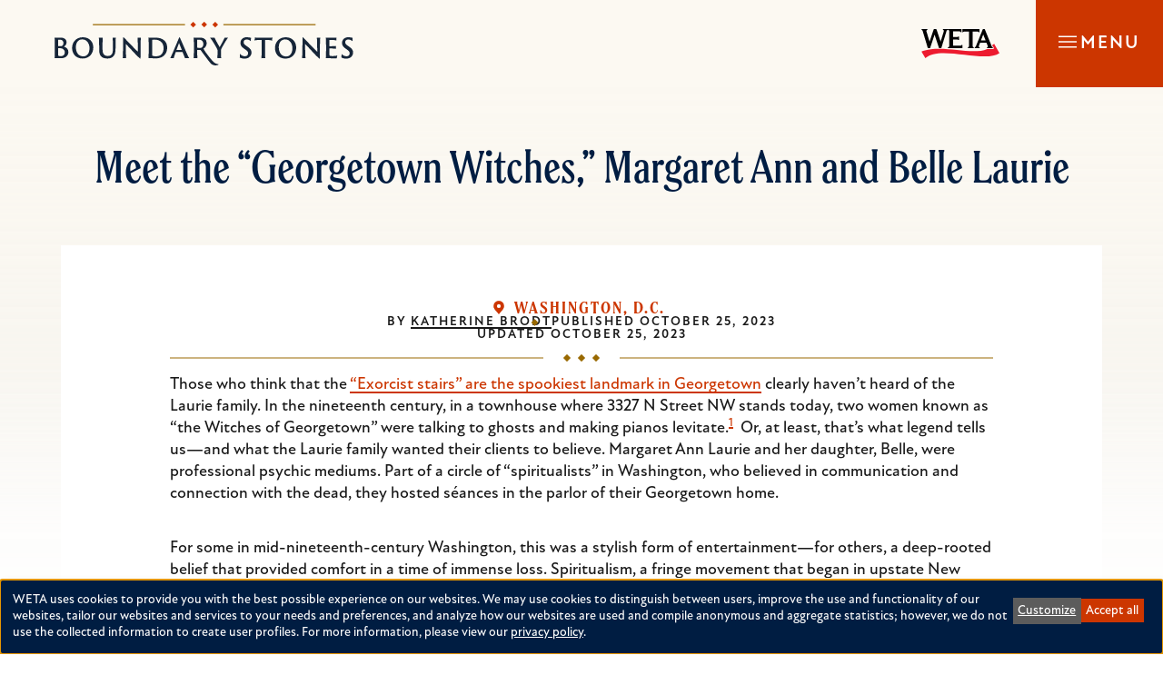

--- FILE ---
content_type: text/html; charset=UTF-8
request_url: https://boundarystones.weta.org/2023/10/25/meet-georgetown-witches-margaret-ann-and-belle-laurie
body_size: 27037
content:
<!DOCTYPE html>
<html lang="en" dir="ltr" prefix="og: https://ogp.me/ns#">
  <head>
    <meta charset="utf-8" />
<script data-type="text/javascript" type="text/plain" data-name="gtm">(function(w,d,s,l,i){w[l]=w[l]||[];w[l].push({'gtm.start':
new Date().getTime(),event:'gtm.js'});var f=d.getElementsByTagName(s)[0],
j=d.createElement(s),dl=l!='dataLayer'?'&amp;l='+l:'';j.async=true;j.src=
'https://www.googletagmanager.com/gtm.js?id='+i+dl;f.parentNode.insertBefore(j,f);
})(window,document,'script','dataLayer','GTM-K9P858P');
</script>
<meta name="description" content="In the 1860s, two psychic mediums in Georgetown hosted séances for Mary Todd Lincoln in their Georgetown home." />
<meta name="abstract" content="In the 1860s, two psychic mediums in Georgetown hosted séances for Mary Todd Lincoln in their Georgetown home." />
<meta name="geo.region" content="US-DC" />
<meta name="icbm" content="39, -77" />
<meta name="geo.position" content="39;-77" />
<link rel="canonical" href="https://boundarystones.weta.org/2023/10/25/meet-georgetown-witches-margaret-ann-and-belle-laurie" />
<link rel="image_src" href="/sites/default/files/2023-10/Screenshot-Lincoln%20on%20piano.jpg" />
<meta name="referrer" content="strict-origin-when-cross-origin" />
<meta property="og:site_name" content="Boundary Stones" />
<meta property="og:type" content="article" />
<meta property="og:url" content="https://boundarystones.weta.org/2023/10/25/meet-georgetown-witches-margaret-ann-and-belle-laurie" />
<meta property="og:title" content="Meet the “Georgetown Witches,” Margaret Ann and Belle Laurie" />
<meta property="og:description" content="In the 1860s, two psychic mediums in Georgetown hosted séances for Mary Todd Lincoln in their Georgetown home." />
<meta property="og:image" content="https://boundarystones.weta.org/sites/default/files/styles/crop_790x520/public/2023-10/Screenshot-Lincoln%20on%20piano.jpg?itok=6-sUT_LE" />
<meta property="og:image:url" content="https://boundarystones.weta.org/sites/default/files/styles/crop_790x520/public/2023-10/Screenshot-Lincoln%20on%20piano.jpg?itok=6-sUT_LE" />
<meta property="og:image:width" content="800" />
<meta property="og:image:height" content="800" />
<meta property="og:updated_time" content="2024-08-08T11:32:53-0600" />
<meta property="og:image:alt" content="Illustration of President Lincoln and others on a floating piano. (Source: Nettie Colburn Maynard, Was Lincoln a Spiritualist? (Philadelphia: Rufus C. Hartranft, 1891))" />
<meta property="article:publisher" content="https://www.facebook.com/wetatvfm" />
<meta property="article:tag" content="Georgetown" />
<meta property="article:tag" content="Abraham Lincoln" />
<meta property="article:tag" content="Mary Todd Lincoln" />
<meta property="article:tag" content="Halloween" />
<meta property="article:published_time" content="2023-10-25T14:49:28-0600" />
<meta property="article:modified_time" content="2024-08-08T11:32:53-0600" />
<meta name="twitter:card" content="summary_large_image" />
<meta name="twitter:site" content="@boundarystones" />
<meta name="twitter:site:id" content="902441010" />
<meta name="twitter:image:alt" content="Illustration of President Lincoln and others on a floating piano. (Source: Nettie Colburn Maynard, Was Lincoln a Spiritualist? (Philadelphia: Rufus C. Hartranft, 1891))" />
<meta name="twitter:image" content="https://boundarystones.weta.org/sites/default/files/styles/square_twitter/public/2023-10/Screenshot-Lincoln%20on%20piano.jpg?h=cf5a1349&amp;itok=kopTi050" />
<meta name="Generator" content="Drupal 10 (https://www.drupal.org)" />
<meta name="MobileOptimized" content="width" />
<meta name="HandheldFriendly" content="true" />
<meta name="viewport" content="width=device-width, initial-scale=1.0" />
<script type="application/ld+json">{
    "@context": "https://schema.org",
    "@graph": [
        {
            "@type": "ScholarlyArticle",
            "@id": "https://boundarystones.weta.org/2023/10/25/meet-georgetown-witches-margaret-ann-and-belle-laurie",
            "name": "Meet the “Georgetown Witches,” Margaret Ann and Belle Laurie",
            "headline": "Meet the “Georgetown Witches,” Margaret Ann and Belle Laurie",
            "about": [
                "Georgetown",
                "Abraham Lincoln",
                "Mary Todd Lincoln",
                "Halloween"
            ],
            "description": "In the 1860s, two psychic mediums in Georgetown hosted séances for Mary Todd Lincoln in their Georgetown home.",
            "image": {
                "@type": "ImageObject",
                "representativeOfPage": "True",
                "url": "https://boundarystones.weta.org/sites/default/files/styles/max_1300x1300/public/2023-10/Screenshot-Lincoln%20on%20piano.jpg?itok=v9tdWWui",
                "width": "572",
                "height": "303"
            },
            "datePublished": "2023-10-25T14:49:28-0600",
            "dateModified": "2024-08-08T11:32:53-0600",
            "author": {
                "@type": "Person",
                "@id": "https://boundarystones.weta.org/users/katherine-brodt",
                "name": "Katherine Brodt",
                "url": "https://boundarystones.weta.org/users/katherine-brodt"
            },
            "publisher": {
                "@type": "Organization",
                "@id": "https://boundarystones.weta.org/",
                "name": "Boundary Stones",
                "url": "https://boundarystones.weta.org/",
                "sameAs": "https://www.instagram.com/boundary_stones/",
                "logo": {
                    "@type": "ImageObject",
                    "representativeOfPage": "False",
                    "url": "https://boundarystones.weta.org/themes/custom/boundarystones/logo_social.png",
                    "width": "1200",
                    "height": "630"
                }
            },
            "mainEntityOfPage": "https://boundarystones.weta.org/2023/10/25/meet-georgetown-witches-margaret-ann-and-belle-laurie"
        }
    ]
}</script>
<link rel="alternate" hreflang="en" href="https://boundarystones.weta.org/2023/10/25/meet-georgetown-witches-margaret-ann-and-belle-laurie" />
<link rel="icon" href="/core/misc/favicon.ico" type="image/vnd.microsoft.icon" />

    <title>Meet the “Georgetown Witches,” Margaret Ann and Belle Laurie | Boundary Stones</title>
        <link rel="preconnect" href="https://fonts.googleapis.com">
    <link rel="stylesheet" media="all" href="/sites/default/files/css/css_0-MWjJqY126sB-Mly6psl-HaxByJUpCLaCH5wWGR2xA.css?delta=0&amp;language=en&amp;theme=weta_bs&amp;include=[base64]" />
<link rel="stylesheet" media="all" href="https://fonts.googleapis.com/css2?family=Inter:wght@100;200;300;400;500;600;700;800;900&amp;display=swap" />
<link rel="stylesheet" media="all" href="/sites/default/files/css/css_pdPO9ya9V6gUmLQhMIsrocWDJBHjMGU8yltYv3sTV_w.css?delta=2&amp;language=en&amp;theme=weta_bs&amp;include=[base64]" />

    <script src="/libraries/klaro/dist/klaro-no-translations-no-css.js?t8vhgq" defer id="klaro-js"></script>


        <link rel="stylesheet" href="https://use.typekit.net/toj6ydi.css">

        <link rel="apple-touch-icon" sizes="180x180" href="/themes/custom/weta_bs/images/favicon/apple-touch-icon.png">
    <link rel="icon" type="image/png" sizes="32x32" href="/themes/custom/weta_bs/images/favicon/favicon-32x32.png">
    <link rel="icon" type="image/png" sizes="16x16" href="/themes/custom/weta_bs/images/favicon/favicon-16x16.png">
    <link rel="manifest" href="/themes/custom/weta_bs/images/favicon/site.webmanifest">
    <link rel="mask-icon" href="/themes/custom/weta_bs/images/favicon/safari-pinned-tab.svg" color="#162538">
    <link rel="shortcut icon" href="/themes/custom/weta_bs/images/favicon/favicon.ico">
    <meta name="msapplication-TileColor" content="#162538">
    <meta name="msapplication-config" content="/themes/custom/weta_bs/images/favicon/browserconfig.xml">
    <meta name="theme-color" content="#fcf9f2">

  </head>
  <body class="path-node page-node-type-blog-post">
    <a id="top"></a>

    <a href="#main-content" class="visually-hidden focusable skip-link">
      Skip to main content
    </a>
    <a href="#main-navigation" class="visually-hidden focusable skip-link">
      Skip to main navigation
    </a>
    <noscript><iframe src="https://www.googletagmanager.com/ns.html?id=GTM-K9P858P" height="0" width="0" style="display:none;visibility:hidden;"></iframe>
</noscript>
      <div class="dialog-off-canvas-main-canvas" data-off-canvas-main-canvas>
    <div class='layout-container'>
      <header class="site-header--desktop">

  <div class="upper-logo-and-things l-constrained l-constrained--margin">

    <div class="search-api-form" data-drupal-selector="search-api-form" id="block-weta-bs-search-desktop">
  
    
      <form action="/search" method="get" id="search-api-form" accept-charset="UTF-8">
  


<div  class="js-form-item form-item js-form-type-search form-type__search js-form-item-keys form-item__keys form-no-label">
      <label for="edit-keys" class="form-item__label visually-hidden">Search</label>
  
  
  
  <input title="Enter the terms you wish to search for." data-drupal-selector="edit-keys" type="search" id="edit-keys" name="keys" value="" size="15" maxlength="128" placeholder="Search" class="form-search form-element form-element--type-search form-element--api-search" />


  
  
  
  </div>
<div data-drupal-selector="edit-actions" class="form-actions js-form-wrapper form-wrapper" id="edit-actions"><input data-drupal-selector="edit-submit" type="submit" id="edit-submit" value="Search" class="button js-form-submit form-submit" />
</div>

</form>

  </div>


    <span class="upper-logo-and-things__bs-logo">
      <a href="/" class="upper-logo-and-things__bs-logo-link"><span class="visually-hidden">Boundary Stones</span></a>
    </span>

    <div class="upper-logo-and-things__inner-wrapper">
      <div id="block-weta-bs-donate-link-desktop">
  
    
        <p><a class="dontate-button" href="https://weta.org/giveboundarystones" target="_blank" rel="noopener nofollow noreferrer">Donate</a></p>

  </div>


      
<nav  id="block-weta-bs-social-menu-desktop" role='navigation'  aria-label="Social Navigation - Desktop" >
	
		

			


    <ul  data-region="header_desktop" class="menu menu--social" data-component-id="weta_bs:navigation" data-depth="0">
          <li  class="menu__item">
        
        <a href="http://www.facebook.com/wetatvfm" class="menu__link" data-plugin-id="menu_link_content:054b8556-f6ec-4955-b7bd-9c693a2b59d9">                      <span class="text visually-hidden">Facebook</span>
          
                      <span class="icon"><svg xmlns="http://www.w3.org/2000/svg" width="24" height="24" viewBox="0 0 24 24" fill="none" aria-hidden="true">
  <path id="facebook-f" d="M9.60938 24H14.0156V13.2656H17.4375L18 9H14.0156V6.04688C14.0156 5.39062 14.1094 4.875 14.3906 4.54688C14.6719 4.17188 15.2812 3.98438 16.125 3.98438H18.375V0.1875C17.5312 0.09375 16.4062 0 15.0938 0C13.4062 0 12.0938 0.515625 11.1094 1.5C10.0781 2.48438 9.60938 3.84375 9.60938 5.625V9H6V13.2656H9.60938V24Z" fill="currentColor"></path>
</svg></span>
                  </a>

              </li>
          <li  class="menu__item">
        
        <a href="https://www.instagram.com/boundary_stones/" class="menu__link" data-plugin-id="menu_link_content:94f6b689-4c35-48b6-becf-da47c348c834">                      <span class="text visually-hidden">Instagram</span>
          
                      <span class="icon"><svg xmlns="http://www.w3.org/2000/svg" width="24" height="24" viewBox="0 0 24 24" fill="none" aria-hidden="true">
  <path id="instagram" d="M12.1476 6.9043C9.25474 6.9043 6.9495 9.25474 6.9495 12.1024C6.9495 14.9953 9.25474 17.3005 12.1476 17.3005C14.9953 17.3005 17.3457 14.9953 17.3457 12.1024C17.3457 9.25474 14.9953 6.9043 12.1476 6.9043ZM12.1476 15.4925C10.2944 15.4925 8.75753 14.0008 8.75753 12.1024C8.75753 10.2492 10.2492 8.75753 12.1476 8.75753C14.0008 8.75753 15.4925 10.2492 15.4925 12.1024C15.4925 14.0008 14.0008 15.4925 12.1476 15.4925ZM18.7469 6.72349C18.7469 6.04548 18.2045 5.50307 17.5265 5.50307C16.8485 5.50307 16.3061 6.04548 16.3061 6.72349C16.3061 7.40151 16.8485 7.94392 17.5265 7.94392C18.2045 7.94392 18.7469 7.40151 18.7469 6.72349ZM22.1822 7.94392C22.0918 6.31669 21.7302 4.87026 20.555 3.69503C19.3797 2.51981 17.9333 2.1582 16.3061 2.0678C14.6336 1.9774 9.61635 1.9774 7.94392 2.0678C6.31669 2.1582 4.91546 2.51981 3.69503 3.69503C2.51981 4.87026 2.1582 6.31669 2.0678 7.94392C1.9774 9.61635 1.9774 14.6336 2.0678 16.3061C2.1582 17.9333 2.51981 19.3345 3.69503 20.555C4.91546 21.7302 6.31669 22.0918 7.94392 22.1822C9.61635 22.2726 14.6336 22.2726 16.3061 22.1822C17.9333 22.0918 19.3797 21.7302 20.555 20.555C21.7302 19.3345 22.0918 17.9333 22.1822 16.3061C22.2726 14.6336 22.2726 9.61635 22.1822 7.94392ZM20.0126 18.0689C19.6961 18.9729 18.9729 19.6509 18.1141 20.0126C16.7581 20.555 13.594 20.4194 12.1476 20.4194C10.656 20.4194 7.49191 20.555 6.18108 20.0126C5.27706 19.6509 4.59905 18.9729 4.23744 18.0689C3.69503 16.7581 3.83064 13.594 3.83064 12.1024C3.83064 10.656 3.69503 7.49191 4.23744 6.13588C4.59905 5.27706 5.27706 4.59905 6.18108 4.23744C7.49191 3.69503 10.656 3.83064 12.1476 3.83064C13.594 3.83064 16.7581 3.69503 18.1141 4.23744C18.9729 4.55385 19.6509 5.27706 20.0126 6.13588C20.555 7.49191 20.4194 10.656 20.4194 12.1024C20.4194 13.594 20.555 16.7581 20.0126 18.0689Z" fill="currentColor"></path>
</svg></span>
                  </a>

              </li>
          <li  class="menu__item">
        
        <a href="https://boundarystones.weta.org/youtube" class="menu__link" data-plugin-id="menu_link_content:66e1d08c-065c-4f27-8c68-b9bfc4f8dbbd">                      <span class="text visually-hidden">YouTube</span>
          
                      <span class="icon"><svg xmlns="http://www.w3.org/2000/svg" width="24" height="24" viewBox="0 0 24 24" fill="none" aria-hidden="true">
  <path id="youtube" d="M23.5165 5.63736C23.6923 6.42857 23.8681 7.65934 23.956 9.24176L24 11.4396L23.956 13.6374C23.8681 15.3077 23.6923 16.4945 23.5165 17.2857C23.3407 17.8132 23.0769 18.2527 22.7253 18.6044C22.3297 19 21.8901 19.2637 21.3626 19.3956C20.5714 19.6154 18.8132 19.7473 16 19.8352L12 19.8791L8 19.8352C5.18681 19.7473 3.38462 19.6154 2.63736 19.3956C2.10989 19.2637 1.62637 19 1.27473 18.6044C0.879121 18.2527 0.615385 17.8132 0.483516 17.2857C0.263736 16.4945 0.131868 15.3077 0.043956 13.6374L0 11.4396C0 10.8242 0 10.0769 0.043956 9.24176C0.131868 7.65934 0.263736 6.42857 0.483516 5.63736C0.615385 5.10989 0.879121 4.67033 1.27473 4.27473C1.62637 3.92308 2.10989 3.65934 2.63736 3.48352C3.38462 3.30769 5.18681 3.13187 8 3.04396L12 3L16 3.04396C18.8132 3.13187 20.5714 3.30769 21.3626 3.48352C21.8901 3.65934 22.3297 3.92308 22.7253 4.27473C23.0769 4.67033 23.3407 5.10989 23.5165 5.63736ZM9.53846 15.044L15.8242 11.4396L9.53846 7.87912V15.044Z" fill="currentColor"></path>
</svg></span>
                  </a>

              </li>
      </ul>




	</nav>


      <a href="https://weta.org/" title="WETA" class="upper-logo-and-things__weta-logo" target="_blank" rel="noopener nofollow noreferrer">
        <img src="/themes/custom/weta_bs/images/logos/weta-header-logo.svg" class="logo__image" alt="WETA">
      </a>
    </div>

  </div>

   

<nav id="main-navigation"  id="block-weta-bs-main-navigation-desktop" class="site-header__menu-main" role='navigation'  aria-label="Main Navigation - Desktop" >

  <div class="visually-hidden">
    Press Enter to activate a submenu, down arrow to access the items and Escape to close the submenu.
  </div>
  
    

      

<div  class="c-menu" data-mobile="nav-trigger" data-breakpoint="768" id="c-menu">
                <ul  class="menu menu--main c-menu__list" data-component-id="weta_bs:menu" data-depth="0">
                  <li  class="menu__item">
            <a href="/articles" class="menu__link" data-plugin-id="menu_link_content:97692c99-8138-4f4c-ae5c-4b5dfbc98c38" data-drupal-link-system-path="node/5015">Articles</a>
                      </li>
                  <li  class="menu__item">
            <a href="/video" class="menu__link" data-plugin-id="menu_link_content:fd9d641f-15bf-4c89-bfa7-094c1c2c44a0" data-drupal-link-system-path="node/4897">Video</a>
                      </li>
                  <li  class="menu__item">
            <a href="/categories/dc" class="menu__link" data-plugin-id="menu_link_content:a8f270fb-2a8d-4557-aa43-2b70414fabb4" data-drupal-link-system-path="taxonomy/term/2">Washington, D.C.</a>
                      </li>
                  <li  class="menu__item">
            <a href="/categories/maryland" class="menu__link" data-plugin-id="menu_link_content:becc8270-6f31-4fe5-8d16-6270da09ce11" data-drupal-link-system-path="taxonomy/term/1">Maryland</a>
                      </li>
                  <li  class="menu__item">
            <a href="/categories/virginia" class="menu__link" data-plugin-id="menu_link_content:dd426699-94e1-40f6-ad52-18744729a703" data-drupal-link-system-path="taxonomy/term/3">Virginia</a>
                      </li>
                  <li  class="menu__item">
            <a href="/tags" class="menu__link" data-plugin-id="menu_link_content:5393174c-8fc7-4e9b-946f-970249cc0184" data-drupal-link-system-path="tags">Topics</a>
                      </li>
              </ul>
      
  </div>


  </nav>


</header>


    <header class="site-header--mobile">
  <div class="upper-logo-and-things">

    <div class="upper-logo-and-things__logo-wrapper">

    <span class="upper-logo-and-things__bs-logo">
        <a href="/" class="upper-logo-and-things__bs-logo-link"><span class="visually-hidden">Boundary Stones</span></a>
     </span>

     <a href="https://weta.org/" title="WETA" class="upper-logo-and-things__weta-logo" target="_blank" rel="noopener nofollow noreferrer">
          <img src="/themes/custom/weta_bs/images/logos/weta-header-logo.svg" class="logo__image" alt="WETA">
      </a>
    </div>

    <div class="nav-trigger__wrapper">
            <button id="nav-trigger" class="nav-trigger js-mobile-nav-trigger" aria-expanded="false" aria-haspopup="true" aria-controls="navigationControl">
        <span class="icon"  aria-hidden="true">

          <svg class="nav-trigger__icon nav-trigger__icon--expand" xmlns="http://www.w3.org/2000/svg" width="20" height="20" fill="none"><path fill="#fff" fill-rule="evenodd" d="M20 10.714H0V9.286h20v1.428ZM20 5H0V3.572h20V5ZM20 16.429H0V15h20v1.429Z" clip-rule="evenodd"/></svg>


          <svg class="nav-trigger__icon nav-trigger__icon--collapse"  xmlns="http://www.w3.org/2000/svg" width="20" height="20" fill="none"><path fill="#fff" fill-rule="evenodd" d="M16.638 17.648 2.352 3.362l1.01-1.01 14.286 14.286-1.01 1.01Z" clip-rule="evenodd"/><path fill="#fff" fill-rule="evenodd" d="M17.648 3.362 3.362 17.648l-1.01-1.01L16.638 2.352l1.01 1.01Z" clip-rule="evenodd"/></svg>

        </span>
        <span class="label">Menu</span>
      </button>
    </div>

  </div>
  <div class="lower-menu-drawer" id="navigationControl">

    

    <div class="search-api-form" data-drupal-selector="search-api-form-2" id="block-weta-bs-search-mobile">
  
    
      <form action="/search" method="get" id="search-api-form--2" accept-charset="UTF-8">
  


<div  class="js-form-item form-item js-form-type-search form-type__search js-form-item-keys form-item__keys form-no-label">
      <label for="edit-keys--2" class="form-item__label visually-hidden">Search</label>
  
  
  
  <input title="Enter the terms you wish to search for." data-drupal-selector="edit-keys" type="search" id="edit-keys--2" name="keys" value="" size="15" maxlength="128" placeholder="Search" class="form-search form-element form-element--type-search form-element--api-search" />


  
  
  
  </div>
<div data-drupal-selector="edit-actions" class="form-actions js-form-wrapper form-wrapper" id="edit-actions--2"><input data-drupal-selector="edit-submit" type="submit" id="edit-submit--2" value="Search" class="button js-form-submit form-submit" />
</div>

</form>

  </div>


    
<nav  id="block-weta-bs-main-navigation-mobile" role='navigation'  aria-label="Main Navigation - Mobile" >
	
		

			
        <ul  class="menu menu--main-mobile" data-depth="0">
          <li  class="menu__item">
        <a href="/articles" class="menu__link" data-plugin-id="menu_link_content:f725334b-e118-4e34-925f-9bb08ad21076" data-drupal-link-system-path="node/5015">Articles</a>
              </li>
          <li  class="menu__item">
        <a href="/video" class="menu__link" data-plugin-id="menu_link_content:9102df3b-0fb4-4fbf-9299-8bbad7d39edd" data-drupal-link-system-path="node/4897">Video</a>
              </li>
          <li  class="menu__item">
        <a href="/categories/dc" class="menu__link" data-plugin-id="menu_link_content:b7f0bf6b-fab7-4607-8919-ccf6a48f5d7c" data-drupal-link-system-path="taxonomy/term/2">Washington, D.C.</a>
              </li>
          <li  class="menu__item">
        <a href="/categories/maryland" class="menu__link" data-plugin-id="menu_link_content:7b990aff-19ec-4b9b-90ca-dee1e5ba3f2c" data-drupal-link-system-path="taxonomy/term/1">Maryland</a>
              </li>
          <li  class="menu__item">
        <a href="/categories/virginia" class="menu__link" data-plugin-id="menu_link_content:0c753f4e-cff1-4d26-9b0b-3beda15775e7" data-drupal-link-system-path="taxonomy/term/3">Virginia</a>
              </li>
          <li  class="menu__item">
        <a href="/tags" class="menu__link" data-plugin-id="menu_link_content:ce4f5324-cd6b-4ee8-8b7e-03d17565ce2a" data-drupal-link-system-path="tags">Topics</a>
              </li>
        </ul>
  


	</nav>


    <div class="lower-menu-drawer__donate-social">
      <div id="block-weta-bs-donate-link-mobile">
  
    
        <p><a class="dontate-button" href="https://weta.org/giveboundarystones" target="_blank" rel="noopener nofollow noreferrer">Donate</a></p>

  </div>


       
<nav  id="block-weta-bs-social-menu-mobile" role='navigation'  aria-label="Social Menu - Mobile" >
	
		

			


    <ul  data-region="header_mobile" class="menu menu--social" data-component-id="weta_bs:navigation" data-depth="0">
          <li  class="menu__item">
        
        <a href="http://www.facebook.com/wetatvfm" class="menu__link" data-plugin-id="menu_link_content:054b8556-f6ec-4955-b7bd-9c693a2b59d9">                      <span class="text visually-hidden">Facebook</span>
          
                      <span class="icon"><svg xmlns="http://www.w3.org/2000/svg" width="24" height="24" viewBox="0 0 24 24" fill="none" aria-hidden="true">
  <path id="facebook-f" d="M9.60938 24H14.0156V13.2656H17.4375L18 9H14.0156V6.04688C14.0156 5.39062 14.1094 4.875 14.3906 4.54688C14.6719 4.17188 15.2812 3.98438 16.125 3.98438H18.375V0.1875C17.5312 0.09375 16.4062 0 15.0938 0C13.4062 0 12.0938 0.515625 11.1094 1.5C10.0781 2.48438 9.60938 3.84375 9.60938 5.625V9H6V13.2656H9.60938V24Z" fill="currentColor"></path>
</svg></span>
                  </a>

              </li>
          <li  class="menu__item">
        
        <a href="https://www.instagram.com/boundary_stones/" class="menu__link" data-plugin-id="menu_link_content:94f6b689-4c35-48b6-becf-da47c348c834">                      <span class="text visually-hidden">Instagram</span>
          
                      <span class="icon"><svg xmlns="http://www.w3.org/2000/svg" width="24" height="24" viewBox="0 0 24 24" fill="none" aria-hidden="true">
  <path id="instagram" d="M12.1476 6.9043C9.25474 6.9043 6.9495 9.25474 6.9495 12.1024C6.9495 14.9953 9.25474 17.3005 12.1476 17.3005C14.9953 17.3005 17.3457 14.9953 17.3457 12.1024C17.3457 9.25474 14.9953 6.9043 12.1476 6.9043ZM12.1476 15.4925C10.2944 15.4925 8.75753 14.0008 8.75753 12.1024C8.75753 10.2492 10.2492 8.75753 12.1476 8.75753C14.0008 8.75753 15.4925 10.2492 15.4925 12.1024C15.4925 14.0008 14.0008 15.4925 12.1476 15.4925ZM18.7469 6.72349C18.7469 6.04548 18.2045 5.50307 17.5265 5.50307C16.8485 5.50307 16.3061 6.04548 16.3061 6.72349C16.3061 7.40151 16.8485 7.94392 17.5265 7.94392C18.2045 7.94392 18.7469 7.40151 18.7469 6.72349ZM22.1822 7.94392C22.0918 6.31669 21.7302 4.87026 20.555 3.69503C19.3797 2.51981 17.9333 2.1582 16.3061 2.0678C14.6336 1.9774 9.61635 1.9774 7.94392 2.0678C6.31669 2.1582 4.91546 2.51981 3.69503 3.69503C2.51981 4.87026 2.1582 6.31669 2.0678 7.94392C1.9774 9.61635 1.9774 14.6336 2.0678 16.3061C2.1582 17.9333 2.51981 19.3345 3.69503 20.555C4.91546 21.7302 6.31669 22.0918 7.94392 22.1822C9.61635 22.2726 14.6336 22.2726 16.3061 22.1822C17.9333 22.0918 19.3797 21.7302 20.555 20.555C21.7302 19.3345 22.0918 17.9333 22.1822 16.3061C22.2726 14.6336 22.2726 9.61635 22.1822 7.94392ZM20.0126 18.0689C19.6961 18.9729 18.9729 19.6509 18.1141 20.0126C16.7581 20.555 13.594 20.4194 12.1476 20.4194C10.656 20.4194 7.49191 20.555 6.18108 20.0126C5.27706 19.6509 4.59905 18.9729 4.23744 18.0689C3.69503 16.7581 3.83064 13.594 3.83064 12.1024C3.83064 10.656 3.69503 7.49191 4.23744 6.13588C4.59905 5.27706 5.27706 4.59905 6.18108 4.23744C7.49191 3.69503 10.656 3.83064 12.1476 3.83064C13.594 3.83064 16.7581 3.69503 18.1141 4.23744C18.9729 4.55385 19.6509 5.27706 20.0126 6.13588C20.555 7.49191 20.4194 10.656 20.4194 12.1024C20.4194 13.594 20.555 16.7581 20.0126 18.0689Z" fill="currentColor"></path>
</svg></span>
                  </a>

              </li>
          <li  class="menu__item">
        
        <a href="https://boundarystones.weta.org/youtube" class="menu__link" data-plugin-id="menu_link_content:66e1d08c-065c-4f27-8c68-b9bfc4f8dbbd">                      <span class="text visually-hidden">YouTube</span>
          
                      <span class="icon"><svg xmlns="http://www.w3.org/2000/svg" width="24" height="24" viewBox="0 0 24 24" fill="none" aria-hidden="true">
  <path id="youtube" d="M23.5165 5.63736C23.6923 6.42857 23.8681 7.65934 23.956 9.24176L24 11.4396L23.956 13.6374C23.8681 15.3077 23.6923 16.4945 23.5165 17.2857C23.3407 17.8132 23.0769 18.2527 22.7253 18.6044C22.3297 19 21.8901 19.2637 21.3626 19.3956C20.5714 19.6154 18.8132 19.7473 16 19.8352L12 19.8791L8 19.8352C5.18681 19.7473 3.38462 19.6154 2.63736 19.3956C2.10989 19.2637 1.62637 19 1.27473 18.6044C0.879121 18.2527 0.615385 17.8132 0.483516 17.2857C0.263736 16.4945 0.131868 15.3077 0.043956 13.6374L0 11.4396C0 10.8242 0 10.0769 0.043956 9.24176C0.131868 7.65934 0.263736 6.42857 0.483516 5.63736C0.615385 5.10989 0.879121 4.67033 1.27473 4.27473C1.62637 3.92308 2.10989 3.65934 2.63736 3.48352C3.38462 3.30769 5.18681 3.13187 8 3.04396L12 3L16 3.04396C18.8132 3.13187 20.5714 3.30769 21.3626 3.48352C21.8901 3.65934 22.3297 3.92308 22.7253 4.27473C23.0769 4.67033 23.3407 5.10989 23.5165 5.63736ZM9.53846 15.044L15.8242 11.4396L9.53846 7.87912V15.044Z" fill="currentColor"></path>
</svg></span>
                  </a>

              </li>
      </ul>




	</nav>

    </div>

    <div class="lower-menu-drawer__weta-logo">
       <a href="https://weta.org/" title="WETA" class="lower-logo-and-things__weta-logo" target="_blank" rel="noopener nofollow noreferrer">
        <img src="/themes/custom/weta_bs/images/logos/weta-header-white-logo.svg" class="logo__image" alt="WETA">
      </a>
    </div>

  </div>
</header>

    
      <main class="l-page-content">
      <a id='main-content' tabindex='-1'></a>
      
              


	<div  class="region region__name--content">
					<div data-drupal-messages-fallback class="hidden"></div>
<div id="block-weta-bs-content">
  
    
      
  
    





  
<article  class="article">
  



<header  data-component-id="weta_bs:page-header" class="c-page-header c-page-header--center c-page-header--gradient-to-fade">
  <div class="c-page-header__outer-wrap l-constrained">
    <div class='c-page-header__inner-wrap'>
                        <h1 class='c-page-header__title'><span>Meet the “Georgetown Witches,” Margaret Ann and Belle Laurie</span>
</h1>
              
                    
                        </div>

                </div>
</header>


  <div  class="page__outer-wrapper l-constrained l-constrained--narrow l-overlap-xl">
    <div  class="page__inner-wrapper bg-white l-constrained-padding-xl">
      <div class="locations-and-metadata__wrapper">
        
<section  data-component-id="weta_bs:locations" class="c-locations">
  <ul class="c-locations__items">
                  <li class="c-locations__item"> <a href="/categories/dc" hreflang="en">Washington, D.C.</a> </li>
            </ul>
</section>

        
<section  data-component-id="weta_bs:metadata" class="c-metadata">
  <ul class="c-metadata__items">
                  <li class="c-metadata__item"> <span>By <span><a title="View user profile." href="/users/katherine-brodt">Katherine Brodt</a></span>
</span> </li>
              <li class="c-metadata__item"> <span>Published <time datetime="2023-10-25T14:49:28-06:00">October 25, 2023</time></span> </li>
              <li class="c-metadata__item"> <span>Updated <time datetime="2023-10-25T14:53:32-06:00">October 25, 2023</time>
</span> </li>
            </ul>
</section>
      </div>

      

<div  class="c-divider c-divider--fancy-light">
  <hr class="c-divider__horizontal-rule"  />
</div>


      
            <div class="text-content field field--name-body field--type-text-with-summary field--label-hidden field__item"><p>Those who think that the <a href="https://boundarystones.weta.org/2014/01/14/real-story-behind-exorcist">“Exorcist stairs” are the spookiest landmark in Georgetown</a> clearly haven’t heard of the Laurie family. In the nineteenth century, in a townhouse where 3327 N Street NW stands today, two women known as “the Witches of Georgetown” were talking to ghosts and making pianos levitate.<span class="footnote__citations-wrapper"><a class="footnote__citation js-footnote-citation" id="footnoteref1_YNCx0zAjcdjxlhWhP4BtMXSdSnv9lLS-aBHkuVYX-E_n5wCjoUb9753" title="Emilia Ferrara, “In Search of the Witches of Georgetown,” The Georgetowner (12 October 2022)." href="#footnote1_YNCx0zAjcdjxlhWhP4BtMXSdSnv9lLS-aBHkuVYX-E_n5wCjoUb9753">1</a></span>&nbsp; Or, at least, that’s what legend tells us—and what the Laurie family wanted their clients to believe. Margaret Ann Laurie and her daughter, Belle, were professional psychic mediums. Part of a circle of “spiritualists” in Washington, who believed in communication and connection with the dead, they hosted séances in the parlor of their Georgetown home.</p><p>For some in mid-nineteenth-century Washington, this was a stylish form of entertainment—for others, a deep-rooted belief that provided comfort in a time of immense loss. Spiritualism, a fringe movement that began in upstate New York in the 1840s, was gaining traction in cities on the East Coast. They were especially interested in answering a timeless question: what happens to the soul after death? Most spiritualists were convinced that, once in Heaven or Hell or the spirit realm, a soul could still find ways of communicating with those left behind on Earth.</p><figure role="group" class="align-left">
 <div class="media-embed">
    
          
            <div class="field field--name-field-media-image field--type-image field--label-hidden field__item">








<div class="js-modal-trigger" data-micromodal-trigger="modal-id-588429076">  <figure>  <img loading="lazy" src="/sites/default/files/styles/embed/public/2023-10/Mrs._Fish_and_the_Misses_Fox_LCCN2002710596_%28cropped%29.jpg?h=ab708584&amp;itok=1RChFfpt" width="346" height="469" alt="Portrait of the Fox Sisters, the most famous psychic mediums of the nineteenth century. (Source: Wikimedia Commons)">


</figure>
</div>

<div data-component-id="weta_bs:modal" class="modal-component" id="modal-id-588429076" aria-hidden="true">
  <div class="modal__overlay" tabindex="-1" data-micromodal-close>
    <div class="modal__container" role="dialog" aria-modal="true" aria-labelledby="modal-id-588429076-title">
      <header class="modal__header">
        <button class="modal__close" aria-label="Close modal" data-micromodal-close></button>
      </header>
      <main class="modal__content" id="modal-id-588429076-content">
                                <figure><img src="/sites/default/files/2023-10/Mrs._Fish_and_the_Misses_Fox_LCCN2002710596_%28cropped%29.jpg" alt="Portrait of the Fox Sisters, the most famous psychic mediums of the nineteenth century. (Source: Wikimedia Commons)" title>
</figure>

                        </main>
    </div>
  </div>
</div>
</div>
      
      </div>


<figcaption>The Fox Sisters, the most famous psychic mediums of the nineteenth century. [Source: <a href="https://upload.wikimedia.org/wikipedia/commons/7/73/Mrs._Fish_and_the_Misses_Fox_LCCN2002710596_%28cropped%29.jpg">Wikimedia Commons</a>]</figcaption>
</figure>
<p>Soon, however, it was the theatrical displays that piqued mass public interest. In 1850, the first famous mediums of the movement—the Fox Sisters of Rochester, New York—began to advertise public séances at locations all around New York City.<span class="footnote__citations-wrapper"><a class="footnote__citation js-footnote-citation" id="footnoteref2_EWx9puvgQ4KlW0XABxTKfn8jDVk3ChrTHLfI3McxNVc_pQ75I3RhQwMF" title="Karen Abbott, “The Fox Sisters and the Rap on Spiritualism,” Smithsonian Magazine (30 October 2012)." href="#footnote2_EWx9puvgQ4KlW0XABxTKfn8jDVk3ChrTHLfI3McxNVc_pQ75I3RhQwMF">2</a></span>&nbsp; According to participants, the sisters entered trance-like states and asked spirits to communicate through a series of raps, or knocks, establishing their presence and answering questions. Their methods were so exciting and convincing that they eventually took their show on the road, even coming to Washington, D.C. in the mid-1850s to show off their talents. While some were enchanted, others were less convinced by the show. One Washington newspaper described the sisters’ performance as “farcical solemnities and absurd blasphemies.”<span class="footnote__citations-wrapper"><a class="footnote__citation js-footnote-citation" id="footnoteref3_G9ttlYps5ffCp3LTJA3X1GMoygN8oHzlvLDXhqgZ9PU_htCZobVaFd7d" title="The Washington Union (Washington, D.C., 30 April 1854), page 2, column 5." href="#footnote3_G9ttlYps5ffCp3LTJA3X1GMoygN8oHzlvLDXhqgZ9PU_htCZobVaFd7d">3</a></span>&nbsp; Likewise, the <em>Alexandria Gazette</em> dismissed them as “spirit rappers.”</p><p>Nevertheless, the success and popularity of the Fox Sisters sparked interest in spiritualism. In Washington, mediums were certainly performing acts that defied believability. The Laurie family—Cranston, Margaret Ann, and their daughter Belle—were quickly becoming the city’s most sought-after mediums thanks to the success of their Georgetown séances. The 1871 <em>Year-Book of Spiritualism</em>, a spiritualist magazine, remembered that, “the whole of Mr. Laurie’s highly-gifted family display mediumistic powers.”<span class="footnote__citations-wrapper"><a class="footnote__citation js-footnote-citation" id="footnoteref4_JEctdy1ZriDxfHY4nZ1OQSm2h2VXs-vfv2jp6dbuFF0_nNLpqfCwFQuF" title="Emma Hardinge, “Spirit-Art,” The Year-Book of Spiritualism for 1871, ed. Hudson Tuttle and JM Peebles (Boston: William White and Company, 1871)." href="#footnote4_JEctdy1ZriDxfHY4nZ1OQSm2h2VXs-vfv2jp6dbuFF0_nNLpqfCwFQuF">4</a></span>&nbsp; During a typical séance, the Lauries acted as interpreters for communication, asking spirits to speak through rappings or by taking control of objects and minds. Through something she called “magnetic” techniques, Margaret Ann was able to transmit messages to those at her table.<span class="footnote__citations-wrapper"><a class="footnote__citation js-footnote-citation" id="footnoteref5_oQWrL1z8WIPJvODzAgMJ7LXQV-rOGA3KBV2yjSTVa8_eiSBoAqumvTf" title="Ferrara, “In Search of the Witches of Georgetown.”" href="#footnote5_oQWrL1z8WIPJvODzAgMJ7LXQV-rOGA3KBV2yjSTVa8_eiSBoAqumvTf">5</a></span>&nbsp; Cranston and Margaret Ann also produced “spirit drawings,” works of “wonderfully abnormal” art inspired by the spirits with whom they connected.<span class="footnote__citations-wrapper"><a class="footnote__citation js-footnote-citation" id="footnoteref6_nJRUHu1xCTFo2rVhET0DCBOeGpS3Px9bIhFSwm8Fw0_vcW2Skh6w40E" title="Hardinge, “Spirit-Art.”" href="#footnote6_nJRUHu1xCTFo2rVhET0DCBOeGpS3Px9bIhFSwm8Fw0_vcW2Skh6w40E">6</a></span>&nbsp; Their secret weapon was Belle, called “one of the most powerful physical mediums,” who played a levitating piano during sessions, terrifying and humbling her patrons.<span class="footnote__citations-wrapper"><a class="footnote__citation js-footnote-citation" id="footnoteref7_rJTB9kujv5kSZbYPoSgYvedABFdGI-EeeOHQmNjpM_fa95BnNVMEcC" title="Nettie Colburn Maynard, Was Lincoln a Spiritualist? (Philadelphia: Rufus C. Hartranft, 1891), 55." href="#footnote7_rJTB9kujv5kSZbYPoSgYvedABFdGI-EeeOHQmNjpM_fa95BnNVMEcC">7</a></span></p><p>To give you an idea of what the Lauries were up to, in March 1854, the <em>Evening Star</em> reported that the Lauries were present at a séance that summoned the spirit of the famous Congressman and Secretary of State Daniel Webster:</p><p>“Last night, quite a scene took place at Captain Bruff’s, at the corner of 19<sup>th</sup> and K Streets…the spirit rappings and talkings having been both numerous, interesting, loud and frequent… It would be impossible, within our limited space, to give even a brief sketch of all that transpired…In the course of the evening, the spirit of Daniel Webster prophesied that the Nebraska bill would never pass…There were several other manifestations, questions being put by different lookers-on, which were, it appears, satisfactorily answered, the spirit replying with one, two, or three raps, according as he wished to imply positive certainty or not. What are we coming to? This is a strange world, with all manner of people in it.”<span class="footnote__citations-wrapper"><a class="footnote__citation js-footnote-citation" id="footnoteref8_H1NsKzu0-Rd4GtqGEh7yZWz2f5fdt-QpPRjcrW4kIM_o3wsGuHmAUlM" title="“Spirit Rappings,” The Evening Star." href="#footnote8_H1NsKzu0-Rd4GtqGEh7yZWz2f5fdt-QpPRjcrW4kIM_o3wsGuHmAUlM">8</a></span></p><p>Undoubtedly, though, the Lauries’ most famous client was the First Lady: Mary Todd Lincoln. Both Lincolns were inconsolable after the death of their eleven-year-old son, Willie, and Mary turned to spiritualism as a way to cope with her loss. In 1862, shortly after Willie’s death, she was introduced to the Lauries and attended private sessions with them at their Georgetown townhouse.<span class="footnote__citations-wrapper"><a class="footnote__citation js-footnote-citation" id="footnoteref9_v5vRFxdtwKhgAw9OPTrG-BKQP2K5eL99X3IKS4im7BY_nxvoN1jCT0im" title="“That’s the Spirit!,” National Archives Foundation Newsletter (25 October 2022)." href="#footnote9_v5vRFxdtwKhgAw9OPTrG-BKQP2K5eL99X3IKS4im7BY_nxvoN1jCT0im">9</a></span>&nbsp; The mediums proved convincing—Mary became an obsessive spiritualist. She eventually invited the Laurie family to conduct séances within the White House itself—evidence suggests that they visited the Red Room at least eight times.<span class="footnote__citations-wrapper"><a class="footnote__citation js-footnote-citation" id="footnoteref10_sEENS5mcE2HRR-JGBFUcNltejvTKo2Zuy6EI-XpUfY4_gAg7GvhvJf5V" title="Alexandra Kommel, “Seances in the Red Room,” the White House Historical Association (24 April 2019)." href="#footnote10_sEENS5mcE2HRR-JGBFUcNltejvTKo2Zuy6EI-XpUfY4_gAg7GvhvJf5V">10</a></span></p><p>Following the death of Abraham Lincoln, the Laurie family claimed that they had even made a spiritualist out of the late President. It’s certainly possible—likely, even—that Abraham attended the White House séances at the urging of his wife and there met the Laurie family.<span class="footnote__citations-wrapper"><a class="footnote__citation js-footnote-citation" id="footnoteref11_R-evMuEyk1Q1nYEVtOB7Iv2nSIrt1A1obCw-OZlkEXk_iEHwWlsSkcvK" title="Ibid." href="#footnote11_R-evMuEyk1Q1nYEVtOB7Iv2nSIrt1A1obCw-OZlkEXk_iEHwWlsSkcvK">11</a></span>&nbsp; But they also insisted that both Lincolns made a special trip to visit them in Georgetown. In 1891, the Lauries’ associate and fellow medium Nellie Colburn Maynard wrote a memoir entitled <em>Was Lincoln a Spiritualist?</em>, in which she colorfully describes the President’s visit to the Lauries’ parlor and his conversion to the movement. Apparently, a curious Lincoln was bewildered and amused when Cranston Laurie greeted him at the door and told him that he was expected. “Expected!” he exclaimed. “Why, it is only five minutes since I knew that I was coming.”<span class="footnote__citations-wrapper"><a class="footnote__citation js-footnote-citation" id="footnoteref12_brTB8RoBnJgt-EjHmPQo-rfHEIgS9p1agDNq1IXc2fM_uMjP8suqJqvP" title="Maynard, 88." href="#footnote12_brTB8RoBnJgt-EjHmPQo-rfHEIgS9p1agDNq1IXc2fM_uMjP8suqJqvP">12</a></span>&nbsp; Later, he was equally as amazed when Belle used her “influence” to levitate the piano as she played it—when she suggested that the President attempt to debunk it, he sat on the piano but couldn’t stop it from floating, later admitting that it seemed to have been moved by “an invisible power.”<span class="footnote__citations-wrapper"><a class="footnote__citation js-footnote-citation" id="footnoteref13_lgtW7uu2t0dUoHHBuuwpduDM8recNgBKsWjUMgldO9c_qulQWlJSXvbl" title="Maynard, 91." href="#footnote13_lgtW7uu2t0dUoHHBuuwpduDM8recNgBKsWjUMgldO9c_qulQWlJSXvbl">13</a></span></p><figure role="group" class="align-center">

  <div class="media-embed-full">
    
          
            <div class="field field--name-field-media-image field--type-image field--label-hidden field__item">  <img loading="lazy" src="/sites/default/files/styles/embed_full_width/public/2023-10/Screenshot-Lincoln%20on%20piano.jpg?h=de4d8961&amp;itok=oeIX-r1S" width="571" height="303" alt="Illustration of President Lincoln and others on a floating piano. (Source: Nettie Colburn Maynard, Was Lincoln a Spiritualist? (Philadelphia: Rufus C. Hartranft, 1891))">


</div>
      
      </div>

<figcaption>President Lincoln attempts to debunk Belle Laurie’s haunted piano. [Source: Nettie Colburn Maynard, <a href="https://www.google.com/books/edition/Was_Abraham_Lincoln_a_Spiritualist/Ja4MAAAAYAAJ?hl=en&amp;gbpv=0">Was Lincoln a Spiritualist?</a> (Philadelphia: Rufus C. Hartranft, 1891]</figcaption>
</figure>
<p>As fun as these stories are, there’s no real evidence that Abraham was a believer in the séances that his wife insisted on attending. In fact, Cranston Laurie himself admitted that it would be “hardly advisable” for the President to be seen at the residence of the Georgetown Witches, since spiritualism was still mocked in most circles.<span class="footnote__citations-wrapper"><a class="footnote__citation js-footnote-citation" id="footnoteref14_ZSxx0cYbQgnzpfpJLhSu7a9tarCcYQtmJjFgLW5yJsY_b6mQhPKRG0AH" title="Maynard, 82." href="#footnote14_ZSxx0cYbQgnzpfpJLhSu7a9tarCcYQtmJjFgLW5yJsY_b6mQhPKRG0AH">14</a></span>&nbsp; Still, the Lauries used publications like this to add to their credibility as Washington’s most famous mediums. Mary Todd Lincoln stayed in touch as her <a href="https://boundarystones.weta.org/2020/10/29/legends-lincolns-ghost">obsession with ghosts increased</a>, apparently sending Margaret Ann and Belle a lock of Abraham’s hair as a way to summon his spirit more effectively—the hair and note is <a href="https://chicagohistoryresources.org/wetwithblood/bloody/bullet_hair/index.htm">now in the collection of the Chicago Historical Society</a>. The Lauries remained in business until their respective deaths in the 1870s and 1880s, when they were interred at the Congressional Cemetery.<span class="footnote__citations-wrapper"><a class="footnote__citation js-footnote-citation" id="footnoteref15_9DNUd7jvXRzhA4BiYrMAhZz4G-yI2d6gPisG2cY1Eno_e5lBF6gpPEHH" title="Lauren Malo, “Not Dead, But Arisen: Victorian Spiritualists in Congressional Cemetery,” Congressional Cemetery (25 June 2012)." href="#footnote15_9DNUd7jvXRzhA4BiYrMAhZz4G-yI2d6gPisG2cY1Eno_e5lBF6gpPEHH">15</a></span></p><p>But was the Georgetown townhouse really such a haunted house? Obviously, the Lauries’ followers believed so. By the 1880s, following the massive death toll of the Civil War, spiritualism was at its peak, with an estimated eight million believers in the United States.<span class="footnote__citations-wrapper"><a class="footnote__citation js-footnote-citation" id="footnoteref16_l0jaSTl846iniRwODB7jtPmcasWnNnH4GNHPkp0CG8Q_xGR0rmxzoe55" title="Abbott, “The Fox Sisters and the Rap on Spiritualism.”" href="#footnote16_l0jaSTl846iniRwODB7jtPmcasWnNnH4GNHPkp0CG8Q_xGR0rmxzoe55">16</a></span>&nbsp; But interest began to wane as mediums admitted the practical tricks behind their séance shows. In 1888, Maggie Fox admitted that she and her famous sisters learned to manipulate their joints and knuckles to discreetly create the “spirit rappings” that so captivated their audiences.<span class="footnote__citations-wrapper"><a class="footnote__citation js-footnote-citation" id="footnoteref17_R-evMuEyk1Q1nYEVtOB7Iv2nSIrt1A1obCw-OZlkEXk_jy4YVzaLteUb" title="Ibid." href="#footnote17_R-evMuEyk1Q1nYEVtOB7Iv2nSIrt1A1obCw-OZlkEXk_jy4YVzaLteUb">17</a></span>&nbsp; Though they never admitted to anything themselves, it’s likely that the Lauries also learned to use such methods, especially as their notoriety increased demand for sensational acts. Even with President Lincoln sitting on her piano, Belle probably had a way to manipulate it so that it appeared to be floating. Robert Lincoln certainly believed that the Lauries and other mediums who surrounded his mother weren’t really doing anything to comfort Mary Lincoln’s grief—only taking advantage of a depressed and famous client for their own gain.<span class="footnote__citations-wrapper"><a class="footnote__citation js-footnote-citation" id="footnoteref18_Woyu-rhGmQchpv-fpxmOgAxw50TdEhe7zsyva86hc_zy0ZO5gSs78v" title="Kommel, “Seances in the Red Room.”" href="#footnote18_Woyu-rhGmQchpv-fpxmOgAxw50TdEhe7zsyva86hc_zy0ZO5gSs78v">18</a></span></p><p>Then again, perhaps we’re all wrong. As the <em>Evening Star</em> journalist so aptly put it, “This is a strange world, with all manner of people in it.”<span class="footnote__citations-wrapper"><a class="footnote__citation js-footnote-citation" id="footnoteref19_H1NsKzu0-Rd4GtqGEh7yZWz2f5fdt-QpPRjcrW4kIM_euJdZ9VKbSDE" title="“Spirit Rappings,” The Evening Star." href="#footnote19_H1NsKzu0-Rd4GtqGEh7yZWz2f5fdt-QpPRjcrW4kIM_euJdZ9VKbSDE">19</a></span></p>

<section data-component-id="weta_bs:footnotes" class="c-footnotes">
  <h2 class="c-footnotes__title u-heading-accent">Footnotes</h2>

  <ul class="js-footnotes c-footnotes__items"><li class="footnotes__item-wrapper js-footnote-reference c-footnotes__item "><span class="footnotes__item-backlinks c-footnotes__backlinks"><a class="footnotes__item-backlink c-footnotes__backlink js-is-auto" href="#footnoteref1_YNCx0zAjcdjxlhWhP4BtMXSdSnv9lLS-aBHkuVYX-E_n5wCjoUb9753" id="footnote1_YNCx0zAjcdjxlhWhP4BtMXSdSnv9lLS-aBHkuVYX-E_n5wCjoUb9753">1</a></span><span class="footnotes__item-text js-footnote-reference-text c-footnotes__text"><p>Emilia Ferrara, <a href="https://georgetowner.com/articles/2022/10/12/the-witches-of-georgetown/">“In Search of the Witches of Georgetown,”</a> The Georgetowner (12 October 2022).</p></span></li><li class="footnotes__item-wrapper js-footnote-reference c-footnotes__item "><span class="footnotes__item-backlinks c-footnotes__backlinks"><a class="footnotes__item-backlink c-footnotes__backlink js-is-auto" href="#footnoteref2_EWx9puvgQ4KlW0XABxTKfn8jDVk3ChrTHLfI3McxNVc_pQ75I3RhQwMF" id="footnote2_EWx9puvgQ4KlW0XABxTKfn8jDVk3ChrTHLfI3McxNVc_pQ75I3RhQwMF">2</a></span><span class="footnotes__item-text js-footnote-reference-text c-footnotes__text"><p>Karen Abbott, <a href="https://www.smithsonianmag.com/history/the-fox-sisters-and-the-rap-on-spiritualism-99663697/">“The Fox Sisters and the Rap on Spiritualism,”</a> Smithsonian Magazine (30 October 2012).</p></span></li><li class="footnotes__item-wrapper js-footnote-reference c-footnotes__item "><span class="footnotes__item-backlinks c-footnotes__backlinks"><a class="footnotes__item-backlink c-footnotes__backlink js-is-auto" href="#footnoteref3_G9ttlYps5ffCp3LTJA3X1GMoygN8oHzlvLDXhqgZ9PU_htCZobVaFd7d" id="footnote3_G9ttlYps5ffCp3LTJA3X1GMoygN8oHzlvLDXhqgZ9PU_htCZobVaFd7d">3</a></span><span class="footnotes__item-text js-footnote-reference-text c-footnotes__text">
              The Washington Union (Washington, D.C., 30 April 1854), page 2, column 5.
            </span></li><li class="footnotes__item-wrapper js-footnote-reference c-footnotes__item "><span class="footnotes__item-backlinks c-footnotes__backlinks"><a class="footnotes__item-backlink c-footnotes__backlink js-is-auto" href="#footnoteref4_JEctdy1ZriDxfHY4nZ1OQSm2h2VXs-vfv2jp6dbuFF0_nNLpqfCwFQuF" id="footnote4_JEctdy1ZriDxfHY4nZ1OQSm2h2VXs-vfv2jp6dbuFF0_nNLpqfCwFQuF">4</a></span><span class="footnotes__item-text js-footnote-reference-text c-footnotes__text">
              Emma Hardinge, “Spirit-Art,” The Year-Book of Spiritualism for 1871, ed. Hudson Tuttle and JM Peebles (Boston: William White and Company, 1871).
            </span></li><li class="footnotes__item-wrapper js-footnote-reference c-footnotes__item "><span class="footnotes__item-backlinks c-footnotes__backlinks"><a class="footnotes__item-backlink c-footnotes__backlink js-is-auto" href="#footnoteref5_oQWrL1z8WIPJvODzAgMJ7LXQV-rOGA3KBV2yjSTVa8_eiSBoAqumvTf" id="footnote5_oQWrL1z8WIPJvODzAgMJ7LXQV-rOGA3KBV2yjSTVa8_eiSBoAqumvTf">5</a></span><span class="footnotes__item-text js-footnote-reference-text c-footnotes__text">
              Ferrara, “In Search of the Witches of Georgetown.”
            </span></li><li class="footnotes__item-wrapper js-footnote-reference c-footnotes__item "><span class="footnotes__item-backlinks c-footnotes__backlinks"><a class="footnotes__item-backlink c-footnotes__backlink js-is-auto" href="#footnoteref6_nJRUHu1xCTFo2rVhET0DCBOeGpS3Px9bIhFSwm8Fw0_vcW2Skh6w40E" id="footnote6_nJRUHu1xCTFo2rVhET0DCBOeGpS3Px9bIhFSwm8Fw0_vcW2Skh6w40E">6</a></span><span class="footnotes__item-text js-footnote-reference-text c-footnotes__text">
              Hardinge, “Spirit-Art.”
            </span></li><li class="footnotes__item-wrapper js-footnote-reference c-footnotes__item "><span class="footnotes__item-backlinks c-footnotes__backlinks"><a class="footnotes__item-backlink c-footnotes__backlink js-is-auto" href="#footnoteref7_rJTB9kujv5kSZbYPoSgYvedABFdGI-EeeOHQmNjpM_fa95BnNVMEcC" id="footnote7_rJTB9kujv5kSZbYPoSgYvedABFdGI-EeeOHQmNjpM_fa95BnNVMEcC">7</a></span><span class="footnotes__item-text js-footnote-reference-text c-footnotes__text">
              Nettie Colburn Maynard, Was Lincoln a Spiritualist? (Philadelphia: Rufus C. Hartranft, 1891), 55.
            </span></li><li class="footnotes__item-wrapper js-footnote-reference c-footnotes__item "><span class="footnotes__item-backlinks c-footnotes__backlinks"><a class="footnotes__item-backlink c-footnotes__backlink js-is-auto" href="#footnoteref8_H1NsKzu0-Rd4GtqGEh7yZWz2f5fdt-QpPRjcrW4kIM_o3wsGuHmAUlM" id="footnote8_H1NsKzu0-Rd4GtqGEh7yZWz2f5fdt-QpPRjcrW4kIM_o3wsGuHmAUlM">8</a></span><span class="footnotes__item-text js-footnote-reference-text c-footnotes__text">
              “Spirit Rappings,” The Evening Star.
            </span></li><li class="footnotes__item-wrapper js-footnote-reference c-footnotes__item "><span class="footnotes__item-backlinks c-footnotes__backlinks"><a class="footnotes__item-backlink c-footnotes__backlink js-is-auto" href="#footnoteref9_v5vRFxdtwKhgAw9OPTrG-BKQP2K5eL99X3IKS4im7BY_nxvoN1jCT0im" id="footnote9_v5vRFxdtwKhgAw9OPTrG-BKQP2K5eL99X3IKS4im7BY_nxvoN1jCT0im">9</a></span><span class="footnotes__item-text js-footnote-reference-text c-footnotes__text"><p><a href="https://www.archivesfoundation.org/newsletter/thats-the-spirit/">“That’s the Spirit!,”</a> National Archives Foundation Newsletter (25 October 2022).</p></span></li><li class="footnotes__item-wrapper js-footnote-reference c-footnotes__item "><span class="footnotes__item-backlinks c-footnotes__backlinks"><a class="footnotes__item-backlink c-footnotes__backlink js-is-auto" href="#footnoteref10_sEENS5mcE2HRR-JGBFUcNltejvTKo2Zuy6EI-XpUfY4_gAg7GvhvJf5V" id="footnote10_sEENS5mcE2HRR-JGBFUcNltejvTKo2Zuy6EI-XpUfY4_gAg7GvhvJf5V">10</a></span><span class="footnotes__item-text js-footnote-reference-text c-footnotes__text"><p>Alexandra Kommel, <a href="https://www.whitehousehistory.org/seances-in-the-red-room">“Seances in the Red Room,”</a> the White House Historical Association (24 April 2019).</p></span></li><li class="footnotes__item-wrapper js-footnote-reference c-footnotes__item "><span class="footnotes__item-backlinks c-footnotes__backlinks"><a class="footnotes__item-backlink c-footnotes__backlink js-is-auto" href="#footnoteref11_R-evMuEyk1Q1nYEVtOB7Iv2nSIrt1A1obCw-OZlkEXk_iEHwWlsSkcvK" id="footnote11_R-evMuEyk1Q1nYEVtOB7Iv2nSIrt1A1obCw-OZlkEXk_iEHwWlsSkcvK">11</a></span><span class="footnotes__item-text js-footnote-reference-text c-footnotes__text">
              Ibid.
            </span></li><li class="footnotes__item-wrapper js-footnote-reference c-footnotes__item "><span class="footnotes__item-backlinks c-footnotes__backlinks"><a class="footnotes__item-backlink c-footnotes__backlink js-is-auto" href="#footnoteref12_brTB8RoBnJgt-EjHmPQo-rfHEIgS9p1agDNq1IXc2fM_uMjP8suqJqvP" id="footnote12_brTB8RoBnJgt-EjHmPQo-rfHEIgS9p1agDNq1IXc2fM_uMjP8suqJqvP">12</a></span><span class="footnotes__item-text js-footnote-reference-text c-footnotes__text">
              Maynard, 88.
            </span></li><li class="footnotes__item-wrapper js-footnote-reference c-footnotes__item "><span class="footnotes__item-backlinks c-footnotes__backlinks"><a class="footnotes__item-backlink c-footnotes__backlink js-is-auto" href="#footnoteref13_lgtW7uu2t0dUoHHBuuwpduDM8recNgBKsWjUMgldO9c_qulQWlJSXvbl" id="footnote13_lgtW7uu2t0dUoHHBuuwpduDM8recNgBKsWjUMgldO9c_qulQWlJSXvbl">13</a></span><span class="footnotes__item-text js-footnote-reference-text c-footnotes__text">
              Maynard, 91.
            </span></li><li class="footnotes__item-wrapper js-footnote-reference c-footnotes__item "><span class="footnotes__item-backlinks c-footnotes__backlinks"><a class="footnotes__item-backlink c-footnotes__backlink js-is-auto" href="#footnoteref14_ZSxx0cYbQgnzpfpJLhSu7a9tarCcYQtmJjFgLW5yJsY_b6mQhPKRG0AH" id="footnote14_ZSxx0cYbQgnzpfpJLhSu7a9tarCcYQtmJjFgLW5yJsY_b6mQhPKRG0AH">14</a></span><span class="footnotes__item-text js-footnote-reference-text c-footnotes__text">
              Maynard, 82.
            </span></li><li class="footnotes__item-wrapper js-footnote-reference c-footnotes__item "><span class="footnotes__item-backlinks c-footnotes__backlinks"><a class="footnotes__item-backlink c-footnotes__backlink js-is-auto" href="#footnoteref15_9DNUd7jvXRzhA4BiYrMAhZz4G-yI2d6gPisG2cY1Eno_e5lBF6gpPEHH" id="footnote15_9DNUd7jvXRzhA4BiYrMAhZz4G-yI2d6gPisG2cY1Eno_e5lBF6gpPEHH">15</a></span><span class="footnotes__item-text js-footnote-reference-text c-footnotes__text"><p>Lauren Malo, <a href="https://congressionalcemetery.org/2015/06/25/not-dead-but-arisen-victorian-spiritualists-in-congressional-cemetery/">“Not Dead, But Arisen: Victorian Spiritualists in Congressional Cemetery,”</a> Congressional Cemetery (25 June 2012).</p></span></li><li class="footnotes__item-wrapper js-footnote-reference c-footnotes__item "><span class="footnotes__item-backlinks c-footnotes__backlinks"><a class="footnotes__item-backlink c-footnotes__backlink js-is-auto" href="#footnoteref16_l0jaSTl846iniRwODB7jtPmcasWnNnH4GNHPkp0CG8Q_xGR0rmxzoe55" id="footnote16_l0jaSTl846iniRwODB7jtPmcasWnNnH4GNHPkp0CG8Q_xGR0rmxzoe55">16</a></span><span class="footnotes__item-text js-footnote-reference-text c-footnotes__text">
              Abbott, “The Fox Sisters and the Rap on Spiritualism.”
            </span></li><li class="footnotes__item-wrapper js-footnote-reference c-footnotes__item "><span class="footnotes__item-backlinks c-footnotes__backlinks"><a class="footnotes__item-backlink c-footnotes__backlink js-is-auto" href="#footnoteref17_R-evMuEyk1Q1nYEVtOB7Iv2nSIrt1A1obCw-OZlkEXk_jy4YVzaLteUb" id="footnote17_R-evMuEyk1Q1nYEVtOB7Iv2nSIrt1A1obCw-OZlkEXk_jy4YVzaLteUb">17</a></span><span class="footnotes__item-text js-footnote-reference-text c-footnotes__text">
              Ibid.
            </span></li><li class="footnotes__item-wrapper js-footnote-reference c-footnotes__item "><span class="footnotes__item-backlinks c-footnotes__backlinks"><a class="footnotes__item-backlink c-footnotes__backlink js-is-auto" href="#footnoteref18_Woyu-rhGmQchpv-fpxmOgAxw50TdEhe7zsyva86hc_zy0ZO5gSs78v" id="footnote18_Woyu-rhGmQchpv-fpxmOgAxw50TdEhe7zsyva86hc_zy0ZO5gSs78v">18</a></span><span class="footnotes__item-text js-footnote-reference-text c-footnotes__text">
              Kommel, “Seances in the Red Room.”
            </span></li><li class="footnotes__item-wrapper js-footnote-reference c-footnotes__item "><span class="footnotes__item-backlinks c-footnotes__backlinks"><a class="footnotes__item-backlink c-footnotes__backlink js-is-auto" href="#footnoteref19_H1NsKzu0-Rd4GtqGEh7yZWz2f5fdt-QpPRjcrW4kIM_euJdZ9VKbSDE" id="footnote19_H1NsKzu0-Rd4GtqGEh7yZWz2f5fdt-QpPRjcrW4kIM_euJdZ9VKbSDE">19</a></span><span class="footnotes__item-text js-footnote-reference-text c-footnotes__text">
              “Spirit Rappings,” The Evening Star.
            </span></li></ul></section>

<dialog class="footnotes__dialog" id="js-footnotes-dialog">
  <form method="dialog" class="footnotes__dialog-form" id="js-footnotes-dialog-form">
    <div class="footnotes__dialog-citation-number" id="js-footnotes-dialog-citation-number"></div>
    <div class="footnotes__dialog-text" id="js-footnotes-dialog-text"></div>
    <button class="footnotes__dialog-close">Close</button>
  </form>
</dialog></div>
      

      
<div data-component-id="weta_bs:tags" class="c-tags">
      <h2 class="c-tags__title">Tags:</h2>
    <ul class="c-tags__items">
                  <li class="c-tags__item"> <a href="/tags/georgetown" hreflang="en">Georgetown</a> </li>
              <li class="c-tags__item"> <a href="/tags/abraham-lincoln" hreflang="en">Abraham Lincoln</a> </li>
              <li class="c-tags__item"> <a href="/tags/mary-todd-lincoln" hreflang="en">Mary Todd Lincoln</a> </li>
              <li class="c-tags__item"> <a href="/tags/halloween" hreflang="en">Halloween</a> </li>
            </ul>
</div>

    </div>
  </div>
</article>

  </div>

			</div>

            
    </main>
    
      <div  class="views-element-container l-featured-footer--related-content" id="block-weta-bs-related-posts">
  
  

  <div class="l-constrained">
          <h2  class="u-heading-accent">Related Posts</h2>
    
    <div><div class="js-view-dom-id-c63b52f3e30cb4d041d860cd8b2df4dca5612017a6a5915be7e1c076c336000a">
  
  
  

  
  
  

  

<div  class="c-teaser-grid c-teaser-grid--columns-3">
  <ul class="c-teaser-grid__list">
          <li class="c-teaser-grid__list-item">
        

<article  data-component-id="weta_bs:teaser-card-featured" class="c-teaser-card-featured js--block-link c-teaser--no-video" data-href="/2014/01/14/real-story-behind-exorcist">
      
    
  
      <div class="c-teaser-card-featured__media">
      
      <figure>
  
            <div class="field field--name-field-media-image field--type-image field--label-hidden field__item">  <img loading="lazy" src="/sites/default/files/styles/crop_320x320/public/Exorcist_steps.png?h=2ea8ab68&amp;itok=aa7meXtR" width="320" height="320" alt="Exorcist Steps in Georgetown - Source: Wikipedia" />


</div>
      
</figure>

    </div>
  
  <div class="c-teaser-card-featured__content">
    <h3 class="c-teaser-card-featured__title">
      <a
        href="/2014/01/14/real-story-behind-exorcist"
        class="c-teaser-card-featured__link"><span>The Real Story Behind &quot;The Exorcist&quot;</span>
</a>
    </h3>

          <div class="c-teaser-card-featured__body">      <p>  In 1973, The Exorcist, was a box office smash. Set in D.C., the film chronicles a Roman Catholic priest's struggle to save a 12-year-old girl from demonic possession. But The Exorcist has another...

</p>
  </div>
      </div>
</article>


      </li>
          <li class="c-teaser-grid__list-item">
        

<article  data-component-id="weta_bs:teaser-card-featured" class="c-teaser-card-featured js--block-link c-teaser--no-video" data-href="/2020/05/29/general-queen-and-president">
      
    
  
      <div class="c-teaser-card-featured__media">
      
      <figure>
  
            <div class="field field--name-field-media-image field--type-image field--label-hidden field__item">  <img loading="lazy" src="/sites/default/files/styles/crop_320x320/public/3a48490r.jpg?itok=Z7dT-iUr" width="320" height="320" alt="Tom Thumb, -1883, with wife in wedding costume., 1863. Photograph. https://www.loc.gov/item/2005685454/." title="Tom Thumb, -1883, with wife in wedding costume., 1863. Photograph. https://www.loc.gov/item/2005685454/." />


</div>
      
</figure>

    </div>
  
  <div class="c-teaser-card-featured__content">
    <h3 class="c-teaser-card-featured__title">
      <a
        href="/2020/05/29/general-queen-and-president"
        class="c-teaser-card-featured__link"><span>A General, a Queen, and the President</span>
</a>
    </h3>

          <div class="c-teaser-card-featured__body">      <p>  February of 1863 saw one of the most anticipated celebrity weddings of its time—after all, what better to provide a momentary distraction from the realities of the Civil War than a little star gossip...

</p>
  </div>
      </div>
</article>


      </li>
          <li class="c-teaser-grid__list-item">
        

<article  data-component-id="weta_bs:teaser-card-featured" class="c-teaser-card-featured js--block-link c-teaser--no-video" data-href="/2015/10/26/grave-robbing-washington-history-morbid-trade">
      
    
  
      <div class="c-teaser-card-featured__media">
      
      <figure>
  
            <div class="field field--name-field-media-image field--type-image field--label-hidden field__item">  <img loading="lazy" src="/sites/default/files/styles/crop_320x320/public/Oak_Hill_Cemetery_DC.jpg?itok=vqZf-DnC" width="320" height="320" alt="Oak Hill Cemetery in Washington, D.C." title="Oak Hill Cemetery in Washington, D.C." />


</div>
      
</figure>

    </div>
  
  <div class="c-teaser-card-featured__content">
    <h3 class="c-teaser-card-featured__title">
      <a
        href="/2015/10/26/grave-robbing-washington-history-morbid-trade"
        class="c-teaser-card-featured__link"><span>Grave Robbing in Washington: A History of the Morbid Trade</span>
</a>
    </h3>

          <div class="c-teaser-card-featured__body">      <p>  In the late 19th century, the District of Columbia became a hub of grave robbing activity in the United States. Known as “resurrectionists” by the media outlets that covered their deeds, grave robbers...

</p>
  </div>
      </div>
</article>


      </li>
      </ul>
</div>


    

  
  

  
  
</div>
</div>

  </div>
</div>

    

    <section class="l-featured-footer">
      <div id="block-weta-bs-footer-topics">
  
    
      
  <div class="l-constrained">
    <h2  class="field field--name-field-title field--type-string field--label-hidden u-heading-accent field__item">Featured Topics</h2>
  </div>

<div class="post-it-grid">
            <div class="field field--name-field-topics field--type-entity-reference field--label-hidden field__items">
                  <div class="field__item">



  <article  data-component-id="weta_bs:post-it" class="c-post-it js--block-link" data-href="/tags/halloween">
    
    <div class="c-post-it__media">
      <figure>
  
            <div class="field field--name-field-media-image field--type-image field--label-hidden field__item">  <img loading="lazy" src="/sites/default/files/styles/crop_320x320/public/2023-10/Goatman_Wikipedia_Faun_2_%28PSF%29.png?h=64a074ff&amp;itok=C9Qh-PE1" width="320" height="320" alt="Sketch of the mythical fuan by Pearson Scott Foresman. [Source: Wikipedia]" />


</div>
      
</figure>

    </div>

    <div class="c-post-it__content">
      <h3 class="c-post-it__title">
        <a href="/tags/halloween" class="c-post-it__title-link">
          Halloween
        </a>
      </h3>
      <p class="c-post-it__count">12 Posts</p>
    </div>
  </article>


</div>
                  <div class="field__item">



  <article  data-component-id="weta_bs:post-it" class="c-post-it js--block-link" data-href="/tags/hispanic-americans">
    
    <div class="c-post-it__media">
      <figure>
  
            <div class="field field--name-field-media-image field--type-image field--label-hidden field__item">  <img loading="lazy" src="/sites/default/files/styles/crop_320x320/public/Star_Box%201087_Spanish%20Americans_00001.jpg?itok=NSeE_hKz" width="320" height="320" alt="A group from Ecuador marches to Kalorama Park during 1971 Latino Festival. (Source: Reprinted with permission of the DC Public Library, Star Collection © Washington Post)" title="A group from Ecuador marches to Kalorama Park during 1971 Latino Festival. (Source: Reprinted with permission of the DC Public Library, Star Collection © Washington Post)" />


</div>
      
</figure>

    </div>

    <div class="c-post-it__content">
      <h3 class="c-post-it__title">
        <a href="/tags/hispanic-americans" class="c-post-it__title-link">
          Hispanic Americans
        </a>
      </h3>
      <p class="c-post-it__count">4 Posts</p>
    </div>
  </article>


</div>
                  <div class="field__item">



  <article  data-component-id="weta_bs:post-it" class="c-post-it js--block-link" data-href="/tags/revolutionary-war">
    
    <div class="c-post-it__media">
      <figure>
  
            <div class="field field--name-field-media-image field--type-image field--label-hidden field__item">  <img loading="lazy" src="/sites/default/files/styles/crop_320x320/public/2025-09/American_Revolution_Surrender_of_Lord_Cornwallis.jpg?h=3323059b&amp;itok=Wl9BwHys" width="320" height="320" alt="Painting of George Washington on white horse with British soldiers walking alongside. Groups of soldiers stand on either side of the frame." />


</div>
      
</figure>

    </div>

    <div class="c-post-it__content">
      <h3 class="c-post-it__title">
        <a href="/tags/revolutionary-war" class="c-post-it__title-link">
          Revolutionary War
        </a>
      </h3>
      <p class="c-post-it__count">8 Posts</p>
    </div>
  </article>


</div>
                  <div class="field__item">



  <article  data-component-id="weta_bs:post-it" class="c-post-it js--block-link" data-href="/tags/abraham-lincoln">
    
    <div class="c-post-it__media">
      <figure>
  
            <div class="field field--name-field-media-image field--type-image field--label-hidden field__item">  <img loading="lazy" src="/sites/default/files/styles/crop_320x320/public/Abraham_Lincoln_November_1863_0.jpg?h=37eb7058&amp;itok=hFNyRhJh" width="320" height="320" alt="Abraham Lincoln, bearded man wearing suit and bowtie." />


</div>
      
</figure>

    </div>

    <div class="c-post-it__content">
      <h3 class="c-post-it__title">
        <a href="/tags/abraham-lincoln" class="c-post-it__title-link">
          Abraham Lincoln
        </a>
      </h3>
      <p class="c-post-it__count">22 Posts</p>
    </div>
  </article>


</div>
                  <div class="field__item">



  <article  data-component-id="weta_bs:post-it" class="c-post-it js--block-link" data-href="/tags/music-history">
    
    <div class="c-post-it__media">
      <figure>
  
            <div class="field field--name-field-media-image field--type-image field--label-hidden field__item">  <img loading="lazy" src="/sites/default/files/styles/crop_320x320/public/woody_guthrie_1943_0_0.jpg?itok=GjE3tTfG" width="320" height="320" alt="Woody Guthrie, 1943 (Library of Congress)" title="Woody Guthrie, 1943 (Library of Congress)" />


</div>
      
</figure>

    </div>

    <div class="c-post-it__content">
      <h3 class="c-post-it__title">
        <a href="/tags/music-history" class="c-post-it__title-link">
          Music History
        </a>
      </h3>
      <p class="c-post-it__count">34 Posts</p>
    </div>
  </article>


</div>
                  <div class="field__item">



  <article  data-component-id="weta_bs:post-it" class="c-post-it js--block-link" data-href="/tags/national-mall">
    
    <div class="c-post-it__media">
      <figure>
  
            <div class="field field--name-field-media-image field--type-image field--label-hidden field__item">  <img loading="lazy" src="/sites/default/files/styles/crop_320x320/public/2023-05/iiif-service_pnp_highsm_04900_04973-full-pct_25-0-default.jpg?h=8483ba3e&amp;itok=649kDlsj" width="320" height="320" alt="The Washington Mall from behind the Washington Monument, with the museums and other buildings visible in the distance" />


</div>
      
</figure>

    </div>

    <div class="c-post-it__content">
      <h3 class="c-post-it__title">
        <a href="/tags/national-mall" class="c-post-it__title-link">
          National Mall
        </a>
      </h3>
      <p class="c-post-it__count">16 Posts</p>
    </div>
  </article>


</div>
                  <div class="field__item">



  <article  data-component-id="weta_bs:post-it" class="c-post-it js--block-link" data-href="/tags/womens-history">
    
    <div class="c-post-it__media">
      <figure>
  
            <div class="field field--name-field-media-image field--type-image field--label-hidden field__item">  <img loading="lazy" src="/sites/default/files/styles/crop_320x320/public/1913-Suffrage-March-2.jpg?itok=Aquz4XYp" width="320" height="320" alt="German actress Hedwig Reicher wearing costume of &quot;Columbia&quot; with other suffrage pageant participants standing in background in front of the Treasury Building, March 3, 1913, Washington, D.C. (Source: Library of Congress)" title="German actress Hedwig Reicher wearing costume of &quot;Columbia&quot; with other suffrage pageant participants standing in background in front of the Treasury Building, March 3, 1913, Washington, D.C. (Source: Library of Congress)" />


</div>
      
</figure>

    </div>

    <div class="c-post-it__content">
      <h3 class="c-post-it__title">
        <a href="/tags/womens-history" class="c-post-it__title-link">
          Women&#039;s History
        </a>
      </h3>
      <p class="c-post-it__count">52 Posts</p>
    </div>
  </article>


</div>
                  <div class="field__item">



  <article  data-component-id="weta_bs:post-it" class="c-post-it js--block-link" data-href="/tags/black-history">
    
    <div class="c-post-it__media">
      <figure>
  
            <div class="field field--name-field-media-image field--type-image field--label-hidden field__item">  <img loading="lazy" src="/sites/default/files/styles/crop_320x320/public/2025-01/Mary%20Church%20Terrell%2090th%20Birthday%20with%20friends%20-%201953%20-%20dcpl_061_STARSUBJECT_0792_NAACP_01.jpg?h=ccf92f04&amp;itok=79awXmw4" width="320" height="320" alt="Mary Church Terrell stands with three African American men in 1953. (Reprinted with permission of the DC Public Library, Star Collection, © Washington Post.)" />


</div>
      
</figure>

    </div>

    <div class="c-post-it__content">
      <h3 class="c-post-it__title">
        <a href="/tags/black-history" class="c-post-it__title-link">
          Black History
        </a>
      </h3>
      <p class="c-post-it__count">82 Posts</p>
    </div>
  </article>


</div>
              </div>
      </div>

  </div>


      <div class="l-constrained l-featured-footer__content">
        
<div  id="block-weta-bs-promoted-footer-content">
  
  

  <h2 class="u-heading-accent">Popular Content</h2>

  
<div  class="c-teaser-grid c-teaser-grid--columns-4">
  <ul class="c-teaser-grid__list">
          <li class="c-teaser-grid__list-item">
        



<article  data-component-id="weta_bs:teaser" class="c-teaser c-teaser--card c-teaser--no-video js--block-link" data-href="/2017/09/25/humble-beginnings-national-symphony-orchestra">
      
    
    
      <div class="c-teaser__media-content">
      
      <figure>
  
            <div class="field field--name-field-media-image field--type-image field--label-hidden field__item">  <img loading="lazy" src="/sites/default/files/styles/crop_320x320/public/NSO_Inaugural_Photo.jpg?h=e24b8b11&amp;itok=Y8E-Pqtg" width="320" height="320" alt="The National Symphony at their inaugural concert on January 31, 1930 (Photo Source: Used with Permission from the NSDAR Archives)" />


</div>
      
</figure>

    </div>
  

  <div class="c-teaser__content">
    <h3 class="c-teaser__title"><a href="/2017/09/25/humble-beginnings-national-symphony-orchestra"  class="c-teaser__title-link"><span>The Humble Beginnings of the National Symphony Orchestra</span>
</a></h3>

          <div class="c-teaser__body">      <p>  At 4:45 p.m. on January 31, 1930 the “new and shaky ensemble known tentatively as the National Symphony Orchestra of Washington D.C.” took the stage of the recently finished DAR Constitution Hall at...

</p>
  </div>
      
          <div class="c-teaser__metadata">
                  <p class="c-teaser__date">
              <time datetime="2017-09-25T11:09:01-06:00">
    September 25, 2017
  </time>

          </p>
        
              </div>
    
          <div class="c-teaser__author">
        <p class="c-teaser__author-name">By <span><a title="View user profile." href="/users/emily-robinson">Emily Robinson</a></span>
</p>
      </div>
      </div>
</article>


      </li>
          <li class="c-teaser-grid__list-item">
        



<article  data-component-id="weta_bs:teaser" class="c-teaser c-teaser--card c-teaser--no-video js--block-link" data-href="/2017/09/27/march-king-steps-down">
      
    
    
      <div class="c-teaser__media-content">
      
      <figure>
  
            <div class="field field--name-field-media-image field--type-image field--label-hidden field__item">  <img loading="lazy" src="/sites/default/files/styles/crop_320x320/public/Sousa_Marine_portrait.jpg?h=44a12fef&amp;itok=FFj5AfgS" width="320" height="320" alt="John Philip Sousa in his Marine Band uniform, 1880’s (Photo Source: Library of Congress)" />


</div>
      
</figure>

    </div>
  

  <div class="c-teaser__content">
    <h3 class="c-teaser__title"><a href="/2017/09/27/march-king-steps-down"  class="c-teaser__title-link"><span>The March King Steps Down</span>
</a></h3>

          <div class="c-teaser__body">      <p>  In the summer of 1892 Washingtonians had their hearts broken. After 12 years of conducting the United States Marine Band, John Philip Sousa, D.C. native and beloved conductor, submitted his...

</p>
  </div>
      
          <div class="c-teaser__metadata">
                  <p class="c-teaser__date">
              <time datetime="2017-09-27T08:00:30-06:00">
    September 27, 2017
  </time>

          </p>
        
              </div>
    
          <div class="c-teaser__author">
        <p class="c-teaser__author-name">By <span><a title="View user profile." href="/users/emily-robinson">Emily Robinson</a></span>
</p>
      </div>
      </div>
</article>


      </li>
          <li class="c-teaser-grid__list-item">
        



<article  data-component-id="weta_bs:teaser" class="c-teaser c-teaser--card c-teaser--no-video js--block-link" data-href="/2018/10/30/library-congress-overdue-opening">
      
    
    
      <div class="c-teaser__media-content">
      
      <figure>
  
            <div class="field field--name-field-media-image field--type-image field--label-hidden field__item">  <img loading="lazy" src="/sites/default/files/styles/crop_320x320/public/3a47418v.jpg?h=c5d8d2a2&amp;itok=LUXVczHe" width="320" height="320" alt="“The Library of Congress, Washington, D.C.” (Photo Source: Library of Congress) The Library of Congress, Washington, D.C., ca. 1898. Photograph. https://www.loc.gov/item/2006688603/." />


</div>
      
</figure>

    </div>
  

  <div class="c-teaser__content">
    <h3 class="c-teaser__title"><a href="/2018/10/30/library-congress-overdue-opening"  class="c-teaser__title-link"><span>The Library of Congress: An Overdue Opening</span>
</a></h3>

          <div class="c-teaser__body">      <p>  November 1, 1897 was a cold, rainy Monday in the District. “This may not have been propitious weather for some occasions, but it was hailed with delight by a certain class of persons when they arose...

</p>
  </div>
      
          <div class="c-teaser__metadata">
                  <p class="c-teaser__date">
              <time datetime="2018-10-30T10:46:08-06:00">
    October 30, 2018
  </time>

          </p>
        
              </div>
    
          <div class="c-teaser__author">
        <p class="c-teaser__author-name">By <span><a title="View user profile." href="/users/emily-robinson">Emily Robinson</a></span>
</p>
      </div>
      </div>
</article>


      </li>
          <li class="c-teaser-grid__list-item">
        



<article  data-component-id="weta_bs:teaser" class="c-teaser c-teaser--card c-teaser--no-video js--block-link" data-href="/2024/07/02/funk-and-chocolate-city-how-george-clinton-and-parliament-funkadelic-left-mark-dc">
      
    
    
      <div class="c-teaser__media-content">
      
      <figure>
  
            <div class="field field--name-field-media-image field--type-image field--label-hidden field__item">  <img loading="lazy" src="/sites/default/files/styles/crop_320x320/public/2024-06/Chocolate%20City%20Album%20Cover.jpg?itok=hovpmFzf" width="320" height="320" alt="Cover of the album Chocolate City. Washington, D.C. landmarks on what looks like a chocolate medallion. Source: Wikimedia Commons" />


</div>
      
</figure>

    </div>
  

  <div class="c-teaser__content">
    <h3 class="c-teaser__title"><a href="/2024/07/02/funk-and-chocolate-city-how-george-clinton-and-parliament-funkadelic-left-mark-dc"  class="c-teaser__title-link"><span>Funk and the Chocolate City: How George Clinton and Parliament Funkadelic Left a Mark on DC</span>
</a></h3>

          <div class="c-teaser__body">      <p>  Funk band Parliament-Funkadelic has been in a long-term relationship with their African American fans from Washington, D.C. since the early 1970s. The message of Black freedom and empowerment inherent...

</p>
  </div>
      
          <div class="c-teaser__metadata">
                  <p class="c-teaser__date">
              <time datetime="2024-07-02T12:09:05-06:00">
    July 2, 2024
  </time>

          </p>
        
              </div>
    
          <div class="c-teaser__author">
        <p class="c-teaser__author-name">By <span><a title="View user profile." href="/users/kira-quintin">Kira Quintin</a></span>
</p>
      </div>
      </div>
</article>


      </li>
      </ul>
</div>

</div>



                  

<div  class="c-divider c-divider--fancy-light">
  <hr class="c-divider__horizontal-rule"  />
</div>

        
        <div class="l-featured-footer__columns">
          
<div  id="block-weta-bs-popular-topics">
  
  

  

<aside  class="c-tag-cloud">
  <h2 class="c-tag-cloud__title u-heading-accent">Popular Topics</h2>

  <ul class="c-tag-cloud__tags">
          <li class="c-tag-cloud__tag">
        <a href="/tags/black-history" hreflang="en">Black History</a>
      </li>
          <li class="c-tag-cloud__tag">
        <a href="/tags/womens-history" hreflang="en">Women&#039;s History</a>
      </li>
          <li class="c-tag-cloud__tag">
        <a href="/tags/civil-war" hreflang="en">Civil War</a>
      </li>
          <li class="c-tag-cloud__tag">
        <a href="/tags/world-war-ii" hreflang="en">World War II</a>
      </li>
          <li class="c-tag-cloud__tag">
        <a href="/tags/civil-rights" hreflang="en">Civil Rights</a>
      </li>
          <li class="c-tag-cloud__tag">
        <a href="/tags/music-history" hreflang="en">Music History</a>
      </li>
    
          <li class="c-tag-cloud__link">
        <a href="/tags">View All</a>
      </li>
      </ul>
</aside>

</div>


          



<section  id="block-weta-bs-random-button" data-component-id="weta_bs:cta" class="c-cta c-cta--compact">

  <div class="c-cta__wrap">
    <div class='c-cta__inner-wrap'>

                        <h2 class='c-cta__title'><p>Not sure what to read? Let's pick a story for you!</p></h2>
              

                    

          <p class="c-cta__link-wrapper">
      <a href="/random" class="button">Surprise me!</a>
    </p>
      </div>


        <figure><img src="/sites/default/files/styles/random_297x340/public/2025-05/service-pnp-bellcm-02200-02297r.jpg?h=d2df9139&amp;itok=HkWaMHjh" width="297" height="340" alt="" loading="lazy" />

</figure>
    </div>
</section>


        </div>

        <div class="l-edges-bleed">
          <div id="block-weta-bs-metro-map-cta">
  
    
      
            <div class="field field--name-field-p-cta field--type-entity-reference-revisions field--label-hidden field__item">



<section  class="paragraph paragraph--type--cta paragraph--view-mode--teaser-cta c-cta c-cta--default" data-component-id="weta_bs:cta">

  <div class="c-cta__wrap">
    <div class='c-cta__inner-wrap'>

                        <h2 class='c-cta__title'>Did you know? We made the D.C. Metro into a time machine!</h2>
              

                        <p class='c-cta__text'>
            Explore our Metro map inspired by historical events and sites rooted in the neighborhoods that surround each station. Hop aboard! Take a ride and learn on your commute.
          </p>
              

                <p class="c-cta__link-wrapper">
        <a href="/metromap" class="button">Check out the Historic D.C. Metro Map</a>
      </p>
          </div>


              <figure>
  
            <div class="field field--name-field-media-image field--type-image field--label-hidden field__item">  <img loading="lazy" src="/sites/default/files/styles/crop_680x680/public/2025-09/metro-map2_0.png?h=0f31b70c&amp;itok=2MlnvGAU" width="680" height="680" alt="Historic Metro map of Washington DC" />


</div>
      
</figure>

        </div>
</section>

</div>
      
  </div>

        </div>
      </div>
    </section>
  
      


	<div  class="region region__name--pre-footer">
					<div id="block-weta-bs-donation-cta">
  
    
      
            <div class="field field--name-field-p-cta field--type-entity-reference-revisions field--label-hidden field__item">


    
<section  data-component-id="weta_bs:cta" class="c-cta c-cta--featured">

  <div class="c-cta__wrap l-constrained l-constrained--margin">
    <div class='c-cta__inner-wrap'>

                        <h2 class='c-cta__title'>Love D.C. History? Support WETA!</h2>
              

                        <p class='c-cta__text'>
            Your donation to WETA PBS will keep making local history possible!
          </p>
              

                        <p class="c-cta__link-wrapper">
          <a href="https://weta.org/giveboundarystones"  data-component-id="weta_bs:link" class="c-link c-cta__link">
  Donate Today
  </a>

          </p>
                  </div>


                </div>
</section>







<div  class="c-divider c-divider--fancy-dark">
  <hr class="c-divider__horizontal-rule"  />
</div>

</div>
      
  </div>

			</div>

  
      


<footer role='contentinfo'  data-component-id="weta_bs:site-footer" class="site-footer">
  <div class='site-footer__inner l-constrained l-constrained--margin'>

    <div class="site-footer__left">

      <div class="site-footer__weta-and-donate">

        <a href="https://weta.org/" title="WETA" class='site-footer__weta-logo' target="_blank" rel="noopener nofollow noreferrer">
          <img src='/themes/custom/weta_bs/images/logos/weta-footer-logo.svg' class='logo__image' alt="WETA"/>
        </a>

        <div id="block-weta-bs-footer-donation-link">
  
    
        <p><a class="dontate-button" href="https://weta.org/giveboundarystones" target="_blank" rel="noopener nofollow noreferrer">Donate</a></p>

  </div>

      </div>

            <div class="site-footer__menu">
        
<nav  id="block-weta-bs-footer" role='navigation'  aria-label="Footer" >
	
		

			
        <ul  class="menu menu--footer" data-depth="0">
          <li  class="menu__item">
        <a href="https://weta.org/support" class="menu__link" data-plugin-id="menu_link_content:d1e3577f-88bb-4922-8441-29ccb980ff9d">Support WETA</a>
              </li>
          <li  class="menu__item">
        <a href="https://weta.org/about" class="menu__link" data-plugin-id="menu_link_content:1286a0df-3cb5-4b53-839d-eb636ed6b8d8">About WETA</a>
              </li>
          <li  class="menu__item">
        <a href="https://weta.org/press" class="menu__link" data-plugin-id="menu_link_content:37e68836-db60-4f59-bf2c-beb315a65f92">Pressroom</a>
              </li>
          <li  class="menu__item">
        <a href="https://weta.org/contact" class="menu__link" data-plugin-id="menu_link_content:19678e34-e9b2-48dc-9db3-d9c4058359bd">Contact Us</a>
              </li>
          <li  class="menu__item">
        <a href="https://weta.org/about/publications/newsletter" class="menu__link" data-plugin-id="menu_link_content:426f9f54-1e52-4f81-9446-aa8d20c9b938">Newsletter</a>
              </li>
          <li  class="menu__item">
        <a href="https://boundarystones.weta.org/rss.xml" class="menu__link" data-plugin-id="menu_link_content:ea4a007a-fa59-4d17-a6ae-6e525ee1f550">RSS</a>
              </li>
          <li  class="menu__item">
        <a href="/accessibility" class="menu__link" data-plugin-id="menu_link_content:dc941134-3901-449d-b763-f1057f099c60" data-drupal-link-system-path="node/4888">Accessibility</a>
              </li>
        </ul>
  


	</nav>

      </div>

    </div>

            <div class="site-footer__center">
        <div id="block-weta-bs-contact">

  
      <h2>Contact WETA</h2>
    

  <div class="footer-contact__inner-content-wrapper">

  <p class="email">
    <a href="mailto:boundarystones@weta.org">boundarystones@weta.org</a>
  </p>

  <address>
          <span class="street-address">3939 Campbell Avenue</span>
            <span class="locality">Arlington</span>,
            <span class="region">VA</span>,
            <span class="postal-code">22206</span>
        <div class="country-name visually-hidden">U.S.A</div>
  </address>

    <p class="map">
    <a href="https://weta.org/about/contact/directions" target="_blank" rel="noopener nofollow noreferrer">Map</a>
  </p>
  
    <p class="phone">
    <a href="tel:1+703-998-2600" target="_blank" rel="noopener nofollow noreferrer">703-998-2600</a>
  </p>
  
  </div>

</div>

      </div>



    <div class="site-footer__right">


            <h2 class='site-footer__bs-logo'>
        <a href="https://weta.org/" title="WETA"  target="_blank" rel="noopener nofollow noreferrer" class="site-footer__bs-logo-link"><span class="visually-hidden"> Boundary Stones</span></a>
      </h2>


            <div id="block-weta-bs-about-blurb">
  
    
      
            <div class="text-content field field--name-body field--type-text-with-summary field--label-hidden field__item"><p><em>Boundary Stones explores local history in Washington, D.C., suburban Maryland and northern Virginia. This project is a service of WETA and is supported by contributions from readers like you.</em></p><p><a href="/about">About Boundary Stones</a></p></div>
      
  </div>


            
<nav  id="block-weta-bs-social-menu" role='navigation'  aria-label="Social Menu" >
	
		

			


    <ul  data-region="footer" class="menu menu--social" data-component-id="weta_bs:navigation" data-depth="0">
          <li  class="menu__item">
        
        <a href="http://www.facebook.com/wetatvfm" class="menu__link" data-plugin-id="menu_link_content:054b8556-f6ec-4955-b7bd-9c693a2b59d9">                      <span class="text visually-hidden">Facebook</span>
          
                      <span class="icon"><svg xmlns="http://www.w3.org/2000/svg" width="24" height="24" viewBox="0 0 24 24" fill="none" aria-hidden="true">
  <path id="facebook-f" d="M9.60938 24H14.0156V13.2656H17.4375L18 9H14.0156V6.04688C14.0156 5.39062 14.1094 4.875 14.3906 4.54688C14.6719 4.17188 15.2812 3.98438 16.125 3.98438H18.375V0.1875C17.5312 0.09375 16.4062 0 15.0938 0C13.4062 0 12.0938 0.515625 11.1094 1.5C10.0781 2.48438 9.60938 3.84375 9.60938 5.625V9H6V13.2656H9.60938V24Z" fill="currentColor"></path>
</svg></span>
                  </a>

              </li>
          <li  class="menu__item">
        
        <a href="https://www.instagram.com/boundary_stones/" class="menu__link" data-plugin-id="menu_link_content:94f6b689-4c35-48b6-becf-da47c348c834">                      <span class="text visually-hidden">Instagram</span>
          
                      <span class="icon"><svg xmlns="http://www.w3.org/2000/svg" width="24" height="24" viewBox="0 0 24 24" fill="none" aria-hidden="true">
  <path id="instagram" d="M12.1476 6.9043C9.25474 6.9043 6.9495 9.25474 6.9495 12.1024C6.9495 14.9953 9.25474 17.3005 12.1476 17.3005C14.9953 17.3005 17.3457 14.9953 17.3457 12.1024C17.3457 9.25474 14.9953 6.9043 12.1476 6.9043ZM12.1476 15.4925C10.2944 15.4925 8.75753 14.0008 8.75753 12.1024C8.75753 10.2492 10.2492 8.75753 12.1476 8.75753C14.0008 8.75753 15.4925 10.2492 15.4925 12.1024C15.4925 14.0008 14.0008 15.4925 12.1476 15.4925ZM18.7469 6.72349C18.7469 6.04548 18.2045 5.50307 17.5265 5.50307C16.8485 5.50307 16.3061 6.04548 16.3061 6.72349C16.3061 7.40151 16.8485 7.94392 17.5265 7.94392C18.2045 7.94392 18.7469 7.40151 18.7469 6.72349ZM22.1822 7.94392C22.0918 6.31669 21.7302 4.87026 20.555 3.69503C19.3797 2.51981 17.9333 2.1582 16.3061 2.0678C14.6336 1.9774 9.61635 1.9774 7.94392 2.0678C6.31669 2.1582 4.91546 2.51981 3.69503 3.69503C2.51981 4.87026 2.1582 6.31669 2.0678 7.94392C1.9774 9.61635 1.9774 14.6336 2.0678 16.3061C2.1582 17.9333 2.51981 19.3345 3.69503 20.555C4.91546 21.7302 6.31669 22.0918 7.94392 22.1822C9.61635 22.2726 14.6336 22.2726 16.3061 22.1822C17.9333 22.0918 19.3797 21.7302 20.555 20.555C21.7302 19.3345 22.0918 17.9333 22.1822 16.3061C22.2726 14.6336 22.2726 9.61635 22.1822 7.94392ZM20.0126 18.0689C19.6961 18.9729 18.9729 19.6509 18.1141 20.0126C16.7581 20.555 13.594 20.4194 12.1476 20.4194C10.656 20.4194 7.49191 20.555 6.18108 20.0126C5.27706 19.6509 4.59905 18.9729 4.23744 18.0689C3.69503 16.7581 3.83064 13.594 3.83064 12.1024C3.83064 10.656 3.69503 7.49191 4.23744 6.13588C4.59905 5.27706 5.27706 4.59905 6.18108 4.23744C7.49191 3.69503 10.656 3.83064 12.1476 3.83064C13.594 3.83064 16.7581 3.69503 18.1141 4.23744C18.9729 4.55385 19.6509 5.27706 20.0126 6.13588C20.555 7.49191 20.4194 10.656 20.4194 12.1024C20.4194 13.594 20.555 16.7581 20.0126 18.0689Z" fill="currentColor"></path>
</svg></span>
                  </a>

              </li>
          <li  class="menu__item">
        
        <a href="https://boundarystones.weta.org/youtube" class="menu__link" data-plugin-id="menu_link_content:66e1d08c-065c-4f27-8c68-b9bfc4f8dbbd">                      <span class="text visually-hidden">YouTube</span>
          
                      <span class="icon"><svg xmlns="http://www.w3.org/2000/svg" width="24" height="24" viewBox="0 0 24 24" fill="none" aria-hidden="true">
  <path id="youtube" d="M23.5165 5.63736C23.6923 6.42857 23.8681 7.65934 23.956 9.24176L24 11.4396L23.956 13.6374C23.8681 15.3077 23.6923 16.4945 23.5165 17.2857C23.3407 17.8132 23.0769 18.2527 22.7253 18.6044C22.3297 19 21.8901 19.2637 21.3626 19.3956C20.5714 19.6154 18.8132 19.7473 16 19.8352L12 19.8791L8 19.8352C5.18681 19.7473 3.38462 19.6154 2.63736 19.3956C2.10989 19.2637 1.62637 19 1.27473 18.6044C0.879121 18.2527 0.615385 17.8132 0.483516 17.2857C0.263736 16.4945 0.131868 15.3077 0.043956 13.6374L0 11.4396C0 10.8242 0 10.0769 0.043956 9.24176C0.131868 7.65934 0.263736 6.42857 0.483516 5.63736C0.615385 5.10989 0.879121 4.67033 1.27473 4.27473C1.62637 3.92308 2.10989 3.65934 2.63736 3.48352C3.38462 3.30769 5.18681 3.13187 8 3.04396L12 3L16 3.04396C18.8132 3.13187 20.5714 3.30769 21.3626 3.48352C21.8901 3.65934 22.3297 3.92308 22.7253 4.27473C23.0769 4.67033 23.3407 5.10989 23.5165 5.63736ZM9.53846 15.044L15.8242 11.4396L9.53846 7.87912V15.044Z" fill="currentColor"></path>
</svg></span>
                  </a>

              </li>
      </ul>




	</nav>



    </div>



  </div>

      <div class='to-top'>
  <a class='to-top__inner' href='#top'>
        To Top
  </a>
</div>

  
</footer>

    
</div>

  </div>

    
    <script type="application/json" data-drupal-selector="drupal-settings-json">{"path":{"baseUrl":"\/","pathPrefix":"","currentPath":"node\/4928","currentPathIsAdmin":false,"isFront":false,"currentLanguage":"en"},"pluralDelimiter":"\u0003","suppressDeprecationErrors":true,"klaro":{"config":{"elementId":"klaro","storageMethod":"cookie","cookieName":"klaro","cookieExpiresAfterDays":180,"cookieDomain":"","groupByPurpose":true,"acceptAll":true,"hideDeclineAll":true,"hideLearnMore":false,"learnMoreAsButton":true,"additionalClass":"weta-bs-klaro hide-consent-dialog-title learn-more-as-button klaro-theme-weta_bs","disablePoweredBy":true,"htmlTexts":false,"autoFocus":true,"privacyPolicy":"https:\/\/weta.org\/privacy","lang":"en","services":[{"name":"cms","default":true,"title":"Website Functionality","description":"These cookies allow our website to store data that is required for the site to function in your browser.","purposes":["cms"],"callbackCode":"","cookies":[["^[SESS|SSESS]","",""]],"required":true,"optOut":false,"onlyOnce":false,"contextualConsentOnly":false,"contextualConsentText":"","wrapperIdentifier":[],"translations":{"en":{"title":"Website Functionality"}}},{"name":"klaro","default":true,"title":"Consent Preferences","description":"We use the Klaro! Cookie \u0026 Consent manager to save the consent preferences you select here in the browser.","purposes":["cms"],"callbackCode":"","cookies":[["klaro","",""]],"required":true,"optOut":false,"onlyOnce":false,"contextualConsentOnly":false,"contextualConsentText":"","wrapperIdentifier":[],"translations":{"en":{"title":"Consent Preferences"}}},{"name":"ga","default":true,"title":"Google Analytics","description":"Tracks online visits of the website as a service.","purposes":["analytics"],"callbackCode":"","cookies":[["^_ga(_.*)?","",""],["^_gid","",""],["^IDE","",""]],"required":true,"optOut":false,"onlyOnce":false,"contextualConsentOnly":false,"contextualConsentText":"","wrapperIdentifier":[],"translations":{"en":{"title":"Google Analytics"}}},{"name":"gtm","default":true,"title":"Google Tag Manager","description":"Manages and deploys marketing tags.","purposes":["advertising"],"callbackCode":"","cookies":[],"required":false,"optOut":false,"onlyOnce":false,"contextualConsentOnly":false,"contextualConsentText":"","wrapperIdentifier":[],"translations":{"en":{"title":"Google Tag Manager"}}},{"name":"youtube","default":true,"title":"YouTube","description":"YouTube is an online video sharing platform owned by Google.","purposes":["external_content"],"callbackCode":"","cookies":[],"required":false,"optOut":false,"onlyOnce":false,"contextualConsentOnly":false,"contextualConsentText":"","wrapperIdentifier":[],"translations":{"en":{"title":"YouTube"}}}],"translations":{"en":{"consentModal":{"title":"Manage Consent Preferences","description":"When you visit any website, it may store or retrieve information on your browser, mostly in the form of cookies. This information might be about you, your preferences or your device and is mostly used to make the site work as you expect it to. The information does not usually directly identify you, but it can give you a more personalized web experience. Because we respect your right to privacy, you can choose not to allow some types of cookies. Click on the different category headings to find out more and change our default settings. However, blocking some types of cookies may impact your experience of the site and the services we are able to offer.","privacyPolicy":{"name":"privacy policy","text":"To learn more, please read our {privacyPolicy}.\r\n"}},"consentNotice":{"title":"Use of personal data and cookies","changeDescription":"There were changes since your last visit, please update your consent.","description":"WETA uses cookies to provide you with the best possible experience on our websites. We may use cookies to distinguish between users, improve the use and functionality of our websites, tailor our websites and services to your needs and preferences, and analyze how our websites are used and compile anonymous and aggregate statistics; however, we do not use the collected information to create user profiles.  For more information, please view our {privacyPolicy}. ","learnMore":"Customize","privacyPolicy":{"name":"privacy policy"}},"ok":"Accept all","save":"Save","decline":"Decline","close":"Close","acceptAll":"Accept all","acceptSelected":"Accept selected","service":{"disableAll":{"title":"Toggle all cookies","description":"Use this switch to enable\/disable all cookies."},"optOut":{"title":"(opt-out)","description":"These cookies are loaded by default, but you may opt out."},"required":{"title":"(always required)","description":"These cookies are always required."},"purposes":"Purposes","purpose":"Purpose"},"contextualConsent":{"acceptAlways":"Always","acceptOnce":"Yes (this time)","description":"Load external content supplied by {title}?"},"poweredBy":"Powered by Klaro!","purposeItem":{"service":"Service","services":"Services"},"privacyPolicy":{"name":"privacy policy","text":"To learn more, please read our {privacyPolicy}.\r\n"},"purposes":{"cms":{"title":"Essential","description":""},"analytics":{"title":"Performance","description":""},"advertising":{"title":"Advertising and Marketing","description":"\r\n"},"security":{"title":"Security","description":""},"external_content":{"title":"Embedded content","description":""},"livechat":{"title":"Live chat","description":""},"styling":{"title":"Styling","description":""}}}},"purposeOrder":["cms","analytics","advertising","security","external_content","livechat","styling"],"showNoticeTitle":true,"styling":{"theme":["bottom","wide"]}},"dialog_mode":"notice","show_toggle_button":false,"toggle_button_icon":null,"show_close_button":false,"exclude_urls":[],"disable_urls":[]},"radioactivity":{"type":"default","endpoint":"https:\/\/boundarystones.weta.org\/radioactivity\/emit"},"ajaxTrustedUrl":{"\/search":true},"mercuryEditor":{"rolloverPaddingBlock":10},"user":{"uid":0,"permissionsHash":"bd81d9b9585166275cd412e438e5c3577da7adff4ee620f11c48f4fb4592e73a"}}</script>
<script src="/sites/default/files/js/js_yZe1VdYM12_WpJHeD_fsIxH3U1qGT7qtjMxLvY1Hgqk.js?scope=footer&amp;delta=0&amp;language=en&amp;theme=weta_bs&amp;include=eJx1i1EKgDAMxS7UbUeSbqtD7Ppkq3h9QcQ_f0IgpGBIKugHTMxnvMR5yTOELnZS-a2orLQCbnCZ6bNYN1Y02pUH0kN6r9QUmfUG40Ur_g"></script>

  </body>
</html>


--- FILE ---
content_type: text/css
request_url: https://boundarystones.weta.org/sites/default/files/css/css_pdPO9ya9V6gUmLQhMIsrocWDJBHjMGU8yltYv3sTV_w.css?delta=2&language=en&theme=weta_bs&include=eJx9klGOxSAIRTdU65ImqNSSqhjFvszux9iXefMxmhg-uCdwBSwX1JZj5oRJ6v5CgS9TlTJgLyXcX97sDLICc9HRTQ7LHDiYJbFgnSOB0rVQ2YIQp0WBiKmtVAEHq09EdhDmcoKb_PAwZzJ4VCfCchaZqyiSOVBJcExsVWVATyvlsF7L5f2FIxsKOGcFvLKBm1siiz0IQl05f3RloTh1IEgruOr10L6Q236vSH_u6Z_c7ggC--0KUFiPuEXsSX1Q6EPdLeSxxwwFfIF8Vu1KyxD2T2ZvKTcTqJ7dXf2uglGbbmW7CV9Vj7j3k2l9lm-z2gc2EH4AiKRN8w
body_size: 18422
content:
/* @license GPL-2.0-or-later https://www.drupal.org/licensing/faq */
.button{font-size:var(--bs-fs-body-20);line-height:var(--bs-lh-body-20);color:var(--bs-color-white);background-color:var(--bs-color-red);padding:0.375rem 0.75rem;font-weight:var(--bs-fw-bold);display:inline-flex;text-decoration:none;position:relative;cursor:pointer;transition:all 300ms cubic-bezier(0.19,1,0.22,1),clip-path 150ms ease-in-out;}.button:hover,.button:focus{color:var(--bs-color-white);background-color:var(--bs-color-dark-red);text-decoration:underline;transition:all 400ms cubic-bezier(0.19,1,0.22,1);}@media (min-width:768px){.button{padding:0.5rem 1.25rem;}}
form > * + *,form .form-item + .form-item{margin-top:var(--bs-gap-small);}@media (min-width:992px){form > * + *,form .form-item + .form-item{margin-top:var(--bs-gap-large);}}label,legend{font-size:var(--bs-fs-body-16);line-height:var(--bs-lh-body-16);display:block;font-weight:var(--bs-fw-bold);margin-bottom:0;}label{margin:0 0 0.25rem 0;}@media (min-width:768px){label{margin:0 0 0.5rem 0;}}input,textarea{font-size:var(--bs-fs-body-16);line-height:var(--bs-lh-body-16);background-color:var(--bs-color-white);border:solid 1px var(--bs-color-antique-gold);max-width:100%;padding:8px 12px;}textarea{display:block;width:100%;}input[type=text],input[type=password],input[type=date],input[type=email],input[type=number]{height:auto;}input[type=file]{height:inherit;}input[type=submit]:not([value=Reset]){border:none;font-size:var(--bs-fs-body-20);line-height:var(--bs-lh-body-20);color:var(--bs-color-white);background-color:var(--bs-color-red);padding:0.375rem 0.75rem;font-weight:var(--bs-fw-bold);display:inline-flex;text-decoration:none;position:relative;cursor:pointer;transition:all 300ms cubic-bezier(0.19,1,0.22,1),clip-path 150ms ease-in-out;}input[type=submit]:not([value=Reset]):hover,input[type=submit]:not([value=Reset]):focus{color:var(--bs-color-white);background-color:var(--bs-color-dark-red);text-decoration:underline;transition:all 400ms cubic-bezier(0.19,1,0.22,1);}@media (min-width:768px){input[type=submit]:not([value=Reset]){padding:0.5rem 1.25rem;}}input[type=submit][value=Reset]{font-size:var(--bs-fs-body-16);line-height:var(--bs-lh-body-16);height:1.375rem;border:none;border-spacing:0;border-radius:0;padding:0;margin:0;font-weight:var(--bs-fw-medium);cursor:pointer;display:inline;position:relative;color:var(--bs-color-black);text-decoration:none;background:linear-gradient(var(--bs-color-black),var(--bs-color-black)) left bottom no-repeat;background-size:100% 2px;transition:background-size 450ms cubic-bezier(0.19,1,0.22,1);}input[type=submit][value=Reset]:hover,input[type=submit][value=Reset]:focus{color:var(--bs-color-black);text-decoration:none;background-size:0% 2px;transition:background-size 400ms cubic-bezier(0.19,1,0.22,1);}select{font-size:var(--bs-fs-body-16);line-height:var(--bs-lh-body-16);-webkit-appearance:none;-moz-appearance:none;appearance:none;background-color:var(--bs-color-white);border-radius:0;color:var(--bs-color-black);padding:8px 42px 8px 12px;text-indent:0.01px;text-overflow:"";background:url("data:image/svg+xml;charset=utf-8,%3Csvg%20xmlns%3D%22http%3A%2F%2Fwww.w3.org%2F2000%2Fsvg%22%20width%3D%2228%22%20height%3D%2228%22%20fill%3D%22none%22%20stroke%3D%22%23CC3600%22%3E%3Cpath%20stroke-linejoin%3D%22round%22%20stroke-width%3D%222%22%20d%3D%22M5.515%2011.485%2014%2019.971l8.485-8.486%22%2F%3E%3C%2Fsvg%3E") no-repeat center right 12px;}select::-ms-expand{display:none;}input.form-text{background:url("data:image/svg+xml;charset=utf-8,%3Csvg%20xmlns%3D%22http%3A%2F%2Fwww.w3.org%2F2000%2Fsvg%22%20width%3D%2228%22%20height%3D%2228%22%20fill%3D%22none%22%20stroke%3D%22%23CC3600%22%3E%3Cpath%20stroke-linejoin%3D%22round%22%20stroke-width%3D%222%22%20d%3D%22m15.29%2014.755%208.799%208.8%22%2F%3E%3Ccircle%20cx%3D%2210.889%22%20cy%3D%2210.355%22%20r%3D%226.222%22%20stroke-width%3D%222%22%20transform%3D%22rotate%2845%2010.889%2010.355%29%22%2F%3E%3C%2Fsvg%3E") no-repeat center right 12px;padding:8px 42px 8px 12px;}.form-type__checkbox,.form-type__radio{position:relative;}.form-type__checkbox input,.form-type__radio input{-webkit-appearance:none;-moz-appearance:none;appearance:none;cursor:pointer;height:100%;left:0;margin:0;position:absolute;top:0;width:100%;z-index:var(--bs-zindex-default);}.form-type__checkbox label:before,.form-type__radio label:before{border:var(--bs-color-dark);content:"";display:block;float:left;height:16px;margin-right:12px;width:16px;}.form-type__checkbox label:before{background:url("data:image/svg+xml;charset=utf-8,%3Csvg%20xmlns%3D%22http%3A%2F%2Fwww.w3.org%2F2000%2Fsvg%22%20viewBox%3D%220%200%2024%2024%22%20fill%3D%22var%28--bs-color-white%29%22%3E%3Cpath%20d%3D%22M9%2016.219l10.594-10.641%201.406%201.406-12%2012-5.578-5.578%201.359-1.406z%22%2F%3E%3C%2Fsvg%3E%20") no-repeat center var(--bs-color-white);background-size:80%;border:var(--bs-color-dark);float:left;height:16px;margin-right:12px;width:16px;}.form-type__checkbox input:checked + label:before{background:url("data:image/svg+xml;charset=utf-8,%3Csvg%20xmlns%3D%22http%3A%2F%2Fwww.w3.org%2F2000%2Fsvg%22%20viewBox%3D%220%200%2024%2024%22%20fill%3D%22var%28--bs-color-white%29%22%3E%3Cpath%20d%3D%22M9%2016.219l10.594-10.641%201.406%201.406-12%2012-5.578-5.578%201.359-1.406z%22%2F%3E%3C%2Fsvg%3E%20") no-repeat center var(--bs-color-dark);}.form-type__radio label:before{background:var(--bs-color-white);border-radius:50%;box-shadow:inset 0 0 0 3px var(--bs-color-white);}.form-type__radio input:checked + label:before{background:var(--bs-color-dark);}.description{font-size:var(--bs-fs-label-16);line-height:var(--bs-lh-label-16);}.password-strength__meter{background-color:var(--bs-color-gray-100);}.password-strength__indicator.is-fair{background-color:var(--bs-color-yellow);}.password-strength__indicator.is-strong{background-color:var(--bs-color-green);}.password-strength__indicator.is-good{background-color:var(--bs-color-green);}.password-strength__indicator.is-weak{background-color:var(--bs-color-red);}.password-confirm,.password-strength__title{font-size:var(--bs-fs-label-16);line-height:var(--bs-lh-label-16);}.password-strength__text{font-weight:var(--bs-fw-bold);}.password-confirm > span{font-weight:var(--bs-fw-bold);}.password-confirm > span.error{color:var(--bs-color-red);}.password-confirm > span.ok{color:var(--bs-color-green);}.password-suggestions{font-size:var(--bs-fs-label-16);line-height:var(--bs-lh-label-16);font-weight:var(--bs-fw-bold);}.password-suggestions > ul{font-weight:var(--bs-fw-regular);}a.btn{font-size:var(--bs-fs-body-20);line-height:var(--bs-lh-body-20);color:var(--bs-color-white);background-color:var(--bs-color-red);padding:0.375rem 0.75rem;font-weight:var(--bs-fw-bold);display:inline-flex;text-decoration:none;position:relative;cursor:pointer;transition:all 300ms cubic-bezier(0.19,1,0.22,1),clip-path 150ms ease-in-out;}a.btn:hover,a.btn:focus{color:var(--bs-color-white);background-color:var(--bs-color-dark-red);text-decoration:underline;transition:all 400ms cubic-bezier(0.19,1,0.22,1);}@media (min-width:768px){a.btn{padding:0.5rem 1.25rem;}}input[type=search]::-webkit-search-cancel-button{-webkit-appearance:none;appearance:none;}input[type=search]::-moz-search-clear-button{display:none;}input[type=search]::-ms-clear{display:none;}
ul:not([class]),ol:not([class]){font-size:inherit;line-height:inherit;list-style-position:inside;}ul:not([class]) span,ol:not([class]) span{display:inline-block;}ul:not([class]):not(:first-child),ol:not([class]):not(:first-child){margin:1.5rem 0;}@media (min-width:768px){ul:not([class]):not(:first-child),ol:not([class]):not(:first-child){margin:2.25rem 0;}}ul:not([class]){list-style-type:disc;}
figure{margin:0;}figure img{display:block;}img{max-width:100%;height:auto;}figcaption{margin:0.75rem 0 0 0;font-style:italic;color:var(--bs-color-dark-warm-gray);font-size:var(--bs-fs-body-16);line-height:var(--bs-lh-body-16);}figcaption a{display:inline;position:relative;color:var(--bs-color-red);text-decoration:none;background:linear-gradient(var(--bs-color-red),var(--bs-color-red)) left bottom no-repeat;background-size:100% 2px;transition:background-size 450ms cubic-bezier(0.19,1,0.22,1);}figcaption a:hover,figcaption a:focus{background:linear-gradient(var(--bs-color-dark-red),var(--bs-color-dark-red)) left bottom no-repeat;color:var(--bs-color-dark-red);text-decoration:none;background-size:0% 2px;transition:background-size 400ms cubic-bezier(0.19,1,0.22,1);}.field--name-body::after{content:"";clear:both;display:table;}@media (min-width:768px){.field--name-body figure img{display:block;width:100%;height:auto;}}.field--name-field-media-oembed-video,.field--name-field-pbs-player{position:relative;padding-bottom:56.25%;height:0;overflow:hidden;}.field--name-field-media-oembed-video iframe,.field--name-field-media-oembed-video object,.field--name-field-media-oembed-video embed,.field--name-field-pbs-player iframe,.field--name-field-pbs-player object,.field--name-field-pbs-player embed{position:absolute;top:0;left:0;width:100%;height:100%;}.align-center.media-oembed-external-video,.align-center.media-oembed-pbs-video,.align-left.media-oembed-external-video,.align-left.media-oembed-pbs-video,.align-right.media-oembed-external-video,.align-right.media-oembed-pbs-video{max-width:800px;margin-left:auto;margin-right:auto;display:block;margin-bottom:1.5em;}.page-node-type-video-post .align-center.media-oembed-external-video,.page-node-type-video-post .align-center.media-oembed-pbs-video,.page-node-type-video-post .align-left.media-oembed-external-video,.page-node-type-video-post .align-left.media-oembed-pbs-video,.page-node-type-video-post .align-right.media-oembed-external-video,.page-node-type-video-post .align-right.media-oembed-pbs-video{max-width:1146px;margin-bottom:0;}.align-center .media-embed,.align-center .media-embed + figcaption,.align-left .media-embed,.align-left .media-embed + figcaption,.align-right .media-embed,.align-right .media-embed + figcaption{max-width:346px;}.align-center .media-embed-full,.align-center .media-embed-full + figcaption,.align-left .media-embed-full,.align-left .media-embed-full + figcaption,.align-right .media-embed-full,.align-right .media-embed-full + figcaption{max-width:100%;}p[\:has\(.getty.embed.image\)]{text-align:center;}p:has(.getty.embed.image){text-align:center;}
html{-webkit-text-size-adjust:100%;-moz-tab-size:4;font-size:100%;scroll-behavior:smooth;-o-tab-size:4;tab-size:4;}.skip-link{color:var(--bs-color-white) !important;}.skip-link{display:block;background-color:var(--bs-color-black);border-radius:0 0 4px 4px;font-size:1em;left:50%;outline:red dotted 2px;padding:10px 18px;text-decoration:none;transform:translateX(-50%);z-index:1000;}.skip-link.focusable:focus{position:absolute !important;}hr{border:0;border-bottom:0.125rem solid var(--bs-color-antique-gold);margin:1.5rem 0;}@media (min-width:768px){hr{margin:2.25rem 0;}}.u-heading-accent{font-size:var(--bs-fs-heading-h1b);line-height:var(--bs-lh-heading-h1b);padding-top:20px;position:relative;}.u-heading-accent:after{background-color:var(--bs-color-red);content:"";display:block;height:4px;left:0;position:absolute;top:0;width:60px;}.field--name-description{padding-bottom:30px;}.field--name-description p{font-size:var(--bs-fs-heading-h6);line-height:175%;}
*,::before,::after{box-sizing:border-box;}body,h1,h2,h3,h4,p,figure,blockquote,dl,dd{margin:0;}ul{list-style:none;}html[focus-within]{scroll-behavior:smooth;}html:focus-within{scroll-behavior:smooth;}body{min-height:100vh;text-rendering:optimizeSpeed;line-height:1.5;}a:not([class]){-webkit-text-decoration-skip:ink;text-decoration-skip-ink:auto;}img,picture{max-width:100%;display:block;}input,button,textarea,select{font-family:inherit;font-weight:var(--bs-fw-medium);}@media (prefers-reduced-motion:reduce){html[focus-within]{scroll-behavior:auto;}html:focus-within{scroll-behavior:auto;}::before,::after{animation-duration:0.01ms !important;animation-iteration-count:1 !important;transition-duration:0.01ms !important;scroll-behavior:auto !important;}}
table{font-size:var(--bs-fs-label-16);line-height:var(--bs-lh-label-16);width:100%;max-width:100%;border-spacing:0;text-align:left;border-collapse:collapse;}thead th{vertical-align:bottom;}thead th,thead td{border-bottom:1px solid var(--bs-color-dark);}th,td{padding:8px;text-align:left;vertical-align:top;}th{color:var(--bs-color-dark);font-weight:var(--bs-fw-bold);}caption + thead tr:first-child th,caption + thead tr:first-child td,colgroup + thead tr:first-child th,colgroup + thead tr:first-child td,thead:first-child tr:first-child th,thead:first-child tr:first-child td{border-top:0;}tbody + tbody{border-top:2px solid var(--bs-color-dark);}tr.even{background-color:var(--bs-color-gray-200);}
:root{--bs-grid-gap:20px;}@media (min-width:768px){:root{--bs-grid-gap:40px;}}:root{--bs-width-xxlarge:1920px;--bs-width-xlarge:1500px;--bs-width-large:1280px;--bs-width-medium:960px;--bs-width-small:768px;--bs-width-xsmall:640px;--bs-width-xxsmall:480px;}:root{--bs-zindex-super:100;--bs-zindex-top:90;--bs-zindex-over:10;--bs-zindex-default:1;--bs-zindex-under:-1;--bs-zindex-bottom:-9999px;}.align-left{margin:1.25rem 0;float:none;}@media (min-width:768px){.align-left{float:left;margin:2.5rem 2.5rem 2.5rem 0;}}.align-right{margin:1.25rem 0;float:none;}@media (min-width:768px){.align-right{float:right;margin:2.5rem 0 2.5rem 2.5rem;}}.align-center{margin:1.25rem 0;}@media (min-width:768px){.align-center{margin:2.5rem auto;}}[class*=l-flex] > *{display:flex;flex-wrap:wrap;justify-content:flex-start;align-items:center;margin:calc(var(--bs-grid-gap) / 2 * -1) calc(var(--bs-grid-gap) / 2 * -1);}[class*=l-flex] > * > *{margin:calc(var(--bs-grid-gap) / 2) calc(var(--bs-grid-gap) / 2);}.l-flex__alignment--start > *{justify-content:flex-start;}.l-flex__alignment--center > *{justify-content:center;}.l-flex__alignment--end > *{justify-content:flex-end;}.l-flex__alignment--end > *{justify-content:flex-end;}.l-flex__no-wrap > *{flex-wrap:nowrap;}[class*=l-constrained]{margin-left:auto;margin-right:auto;max-width:86.25rem;padding-left:1.25rem;padding-right:1.25rem;width:100%;}@media (min-width:768px){[class*=l-constrained]{max-width:86.25rem;padding-left:3.75rem;padding-right:3.75rem;}}@media (min-width:1440px){[class*=l-constrained]{max-width:86.25rem;padding-left:0;padding-right:0;}}[class*=l-constrained] [class*=l-constrained]{margin-left:0;margin-right:0;}.l-constrained--narrow{max-width:74.125rem;}@media (min-width:768px){.l-constrained--narrow{max-width:79.125rem;}}.l-constrained--super-narrow{max-width:56.625rem;}.l-constrained--wider{max-width:var(--bs-width-xlarge);}.l-constrained--wide{max-width:var(--bs-width-xxlarge);}.l-constrained--full{width:100%;}.l-breakout-constrained{max-width:none;margin-left:-1.25rem;margin-right:-1.25rem;}@media (min-width:768px){.l-breakout-constrained{margin-left:-3.9375rem;margin-right:-3.9375rem;}}@media (min-width:768px){.l-grid .l-grid__inner{display:flex;flex-flow:nowrap row;margin:0 -var(--bs-grid-gap);}}.l-grid .l-grid__inner > * + *{margin-top:var(--bs-grid-gap);}@media (min-width:768px){.l-grid .l-grid__inner > * + *{margin-top:0;}}.l-grid .l-grid__inner .l-grid__item{flex-shrink:0;}@media (min-width:768px){.l-grid .l-grid__inner .l-grid__item{padding:0 var(--bs-grid-gap);}}.l-grid .l-grid__inner .l-grid__item--col-2{width:100%;}@media (min-width:768px){.l-grid .l-grid__inner .l-grid__item--col-2{width:16.6666666667%;}}.l-grid .l-grid__inner .l-grid__item--col-3{width:100%;}@media (min-width:768px){.l-grid .l-grid__inner .l-grid__item--col-3{width:25%;}}.l-grid .l-grid__inner .l-grid__item--col-4{width:100%;}@media (min-width:768px){.l-grid .l-grid__inner .l-grid__item--col-4{width:33.3333333333%;}}.l-grid .l-grid__inner .l-grid__item--col-5{width:100%;}@media (min-width:768px){.l-grid .l-grid__inner .l-grid__item--col-5{width:41.6666666667%;}}.l-grid .l-grid__inner .l-grid__item--col-6{width:100%;}@media (min-width:768px){.l-grid .l-grid__inner .l-grid__item--col-6{width:50%;}}.l-grid .l-grid__inner .l-grid__item--col-7{width:100%;}@media (min-width:768px){.l-grid .l-grid__inner .l-grid__item--col-7{width:58.3333333333%;}}.l-grid .l-grid__inner .l-grid__item--col-8{width:100%;}@media (min-width:768px){.l-grid .l-grid__inner .l-grid__item--col-8{width:66.6666666667%;}}.l-grid .l-grid__inner .l-grid__item--col-9{width:100%;}@media (min-width:768px){.l-grid .l-grid__inner .l-grid__item--col-9{width:75%;}}.l-grid .l-grid__inner .l-grid__item--col-10{width:100%;}@media (min-width:768px){.l-grid .l-grid__inner .l-grid__item--col-10{width:83.3333333333%;}}.l-grid-half{display:grid;grid-gap:40px;gap:40px;grid-template-columns:minmax(0,1fr);}@media (min-width:768px){.l-grid-half{grid-template-columns:1fr 1fr;}}@media (min-width:1321px){.l-grid-half{gap:80px;}}.l-grid-async{display:grid;grid-gap:0;gap:0;grid-template-columns:minmax(0,1fr);}@media (min-width:1321px){.l-grid-async{grid-template-columns:2fr 1fr;gap:80px;}}.l-history-block > .c-divider{margin-top:80px;margin-bottom:80px;}[class*=l-stack] > *{margin-top:0;margin-bottom:0;}[class*=l-stack] > * + *{margin-top:var(--space-gap-y);}.l-stack__ruled > * + *{padding-top:var(--space-gap-y);border-top:var(--size-border,1px) var(--style-border,solid) var(--color-border);}.l-stack__none > * + *{margin-top:0;}.l-stack__minimal > * + *{margin-top:12px;}.l-stack__tight > * + *{margin-top:16px;}.l-stack__compact > * + *{margin-top:32px;}.l-stack__normal > * + *{margin-top:48px;}.l-overlap-xl{position:relative;z-index:1;}@media (min-width:1186px){.l-overlap-xl{margin-top:-33.125rem;}}.l-overlap-lg{position:relative;z-index:1;}@media (min-width:1186px){.l-overlap-lg{margin-top:-11.5rem;}}.l-overlap-md{position:relative;z-index:1;}@media (min-width:1186px){.l-overlap-md{margin-top:-5rem;}}@media (min-width:1186px){.l-overlap-md.has-video{margin-top:-2.5rem;}}.l-overlap-md-plus{position:relative;z-index:1;margin-top:-3.25rem;}@media (min-width:768px){.l-overlap-md-plus.has-video{margin-top:-4.5rem;}}@media (min-width:1186px){.l-overlap-md-plus.has-video{margin-top:-7.5rem;}}.page__outer-wrapper{position:relative;z-index:2;}.page__inner-wrapper{display:flex;flex-direction:column;gap:1.25rem;}@media (min-width:768px){.page__inner-wrapper{gap:1.5rem;}}@media (min-width:1321px){.page__inner-wrapper{gap:2.25rem;}}.bg-white{background-color:var(--bs-color-white);}.max-w-xl{max-width:71.625rem;}.l-constrained-padding{padding:1.25rem 1.25rem 0;}@media (min-width:768px){.l-constrained-padding{padding:2.5rem 4rem 0;}}@media (min-width:1186px){.l-constrained-padding{padding:3.75rem 3.75rem 0;}}.has-video .l-constrained-padding{padding:0;}@media (min-width:768px){.has-video .l-constrained-padding{padding:0;}}@media (min-width:1186px){.has-video .l-constrained-padding{padding:0;}}.l-constrained-padding-xl{padding:1.25rem 0 0;}@media (min-width:768px){.l-constrained-padding-xl{padding:2.5rem 0 0;}}@media (min-width:1186px){.l-constrained-padding-xl{padding:60px 120px 0;}}.l-list-actions{align-items:center;display:flex;flex-wrap:wrap;gap:1.25rem;justify-content:space-between;}.l-list-summary{font-size:var(--bs-fs-body-18);line-height:var(--bs-lh-body-18);letter-spacing:2px;text-transform:uppercase;}.l-page-content{padding-bottom:2.5rem;}@media (min-width:1186px){.l-page-content{padding-bottom:5rem;}}.l-homepage-featured-overlap{background-color:var(--bs-color-tan);padding-top:20px;padding-bottom:20px;}@media (min-width:576px){.l-homepage-featured-overlap{padding-top:40px;padding-bottom:40px;}}@media (min-width:1186px){.l-homepage-featured-overlap{padding-bottom:120px;}}@media (min-width:1321px){.l-homepage-featured-overlap{padding-top:80px;padding-bottom:160px;}}@media (min-width:1321px){.l-homepage-featured-overlap__content{margin-top:-200px;position:relative;z-index:1;}}.l-homepage-stream-padding{padding:2.5rem 0 0;}@media (min-width:1186px){.l-homepage-stream-padding{padding:3.75rem 3.75rem 0;}}.l-featured-footer{background-color:var(--bs-color-bone);padding-top:40px;padding-bottom:40px;}@media (min-width:768px){.l-featured-footer{padding-top:80px;padding-bottom:80px;}}.l-featured-footer__content{display:grid;grid-gap:28px;gap:28px;grid-template-columns:1fr;}@media (min-width:768px){.l-featured-footer__content{gap:40px;}}@media (min-width:1321px){.l-featured-footer__content{gap:60px;}}.l-featured-footer__columns{display:grid;grid-gap:40px;gap:40px;grid-template-columns:1fr;}@media (min-width:1321px){.l-featured-footer__columns{grid-template-columns:1fr 1fr;}}@media (max-width:1320.98px){.l-edges-bleed{margin:0 -60px -80px;}}@media (max-width:767.98px){.l-edges-bleed{margin:0 -20px -40px;}}.l-featured-footer--related-content{background-color:var(--bs-color-bone);background-image:url(/themes/custom/weta_bs/images/featured-article-map.png);background-size:cover;padding-top:40px;padding-bottom:40px;}@media (min-width:768px){.l-featured-footer--related-content{padding-top:60px;padding-bottom:60px;}}.l-about-authors{padding-top:40px;}@media (min-width:768px){.l-about-authors{padding-top:80px;}}.l-columns-half{display:grid;grid-gap:60px;gap:60px;grid-template-columns:1fr;}@media (min-width:1321px){.l-columns-half{grid-template-columns:repeat(2,1fr);}}.l-column--aside{align-items:start;display:grid;grid-gap:60px;gap:60px;grid-template-columns:1fr;}@media (min-width:1146px) and (max-width:1320.98px){.l-column--aside{grid-template-columns:repeat(2,1fr);}}.l-metro-related__heading{font-size:var(--bs-fs-heading-h5);line-height:var(--bs-lh-heading-h5);margin:0 0 16px;}.l-stops-list{display:grid;grid-gap:16px;gap:16px;grid-template-columns:1fr;list-style:none;margin:0;padding:0;}.l-stops-list .field__items{display:grid;grid-template-columns:1fr;grid-gap:10px;gap:10px;}.l-stops-list .field__label{font-size:var(--bs-fs-body-16);line-height:var(--bs-lh-body-16);font-weight:700;letter-spacing:1px;margin-bottom:8px;text-transform:uppercase;}@media (min-width:992px) and (max-width:1145.98px){.l-stops-list{grid-template-columns:repeat(2,1fr);}}.l-columns--image{margin-bottom:20px;}.l-metro-related__items{display:grid;list-style:none;grid-gap:20px;gap:20px;grid-template-columns:1fr;margin:0;padding:0;}@media (min-width:1321px){.l-metro-related__items{grid-template-columns:repeat(2,1fr);}}
.to-top{justify-content:right;position:absolute;right:1.25rem;top:1.25rem;}.to-top__inner{text-decoration:none;text-transform:uppercase;letter-spacing:2px;font-weight:var(--bs-fw-medium);color:var(--bs-color-white);position:relative;background:linear-gradient(var(--bs-color-white),var(--bs-color-white)) left bottom no-repeat;background-size:0% 2px;transition:background-size 450ms cubic-bezier(0.19,1,0.22,1);display:inline;padding-bottom:0;font-size:var(--bs-fs-accent-14);line-height:var(--bs-lh-accent-14);}.to-top__inner:hover,.to-top__inner:focus{color:var(--bs-color-white);text-decoration:none;background-size:100% 2px;transition:background-size 400ms cubic-bezier(0.19,1,0.22,1);}
.c-cta{position:relative;}.c-cta__link-wrapper{margin:0;}.c-cta.c-cta--default{color:var(--bs-color-white);background-color:var(--bs-color-navy);}.c-cta.c-cta--default .c-cta__wrap{display:flex;flex-direction:column;}@media (min-width:768px){.c-cta.c-cta--default .c-cta__wrap{flex-direction:row;align-items:stretch;}}.c-cta.c-cta--default .c-cta__inner-wrap{order:2;padding:1.75rem 1.25rem;display:flex;flex-direction:column;gap:1.25rem;text-align:center;}@media (min-width:768px){.c-cta.c-cta--default .c-cta__inner-wrap{text-align:left;padding:2.5rem;gap:1.5rem;}}@media (min-width:1321px){.c-cta.c-cta--default .c-cta__inner-wrap{padding:3.75rem;gap:2rem;}}.c-cta.c-cta.c-cta--default figure{order:1;}@media (min-width:768px){.c-cta.c-cta.c-cta--default figure{order:1;flex:none;max-width:18.5rem;width:100%;position:relative;overflow:hidden;}}.c-cta.c-cta.c-cta--default figure img{display:block;width:100%;max-width:75%;margin:0 auto;}@media (min-width:768px){.c-cta.c-cta.c-cta--default figure img{width:100%;height:100%;position:absolute;top:0;left:0;right:0;bottom:0;-o-object-fit:cover;object-fit:cover;max-width:none;}}.c-cta.c-cta--default .c-cta__title{font-size:var(--bs-fs-heading-h2);line-height:var(--bs-lh-heading-h2);font-weight:var(--bs-fw-light);margin:0;color:var(--bs-color-white);position:relative;display:inline-flex;flex-direction:column;gap:1.5rem;max-width:48.75rem;}.c-cta.c-cta--default .c-cta__title:before{content:"";position:relative;top:0;left:0;width:2.5rem;height:0.25rem;background-color:var(--bs-color-antique-gold);display:none;}@media (min-width:768px){.c-cta.c-cta--default .c-cta__title:before{width:3.75rem;display:block;}}.c-cta.c-cta--default .c-cta__text{font-size:var(--bs-fs-heading-h4);line-height:var(--bs-lh-heading-h4);font-weight:var(--bs-fw-bold);margin:0;}.c-cta.c-cta--default .c-cta__link-wrapper{margin:0;}.c-cta.c-cta--default .c-cta__link{font-size:var(--bs-fs-body-20);line-height:var(--bs-lh-body-20);color:var(--bs-color-white);background-color:var(--bs-color-red);padding:0.375rem 0.75rem;font-weight:var(--bs-fw-bold);display:inline-flex;text-decoration:none;position:relative;cursor:pointer;transition:all 300ms cubic-bezier(0.19,1,0.22,1),clip-path 150ms ease-in-out;}.c-cta.c-cta--default .c-cta__link:hover,.c-cta.c-cta--default .c-cta__link:focus{color:var(--bs-color-white);background-color:var(--bs-color-dark-red);text-decoration:underline;transition:all 400ms cubic-bezier(0.19,1,0.22,1);}@media (min-width:768px){.c-cta.c-cta--default .c-cta__link{padding:0.5rem 1.25rem;}}.c-cta.c-cta--default .c-cta__link{font-size:var(--bs-fs-accent-20);line-height:var(--bs-lh-accent-20);font-weight:var(--bs-fw-bold);text-transform:uppercase;letter-spacing:0.125rem;}.c-cta.c-cta--compact .c-cta__wrap{display:flex;flex-direction:column;}@media (min-width:768px){.c-cta.c-cta--compact .c-cta__wrap{flex-direction:row;align-items:stretch;}}.c-cta.c-cta--compact .c-cta__inner-wrap{background-color:var(--bs-color-tan);padding:1.75rem 1.25rem;text-align:center;order:2;display:flex;flex-direction:column;gap:1.25rem;}@media (min-width:768px){.c-cta.c-cta--compact .c-cta__inner-wrap{flex:1;padding:2.5rem;text-align:left;}}@media (min-width:1321px){.c-cta.c-cta--compact .c-cta__inner-wrap{padding:3rem 3rem 3rem 5rem;}}.c-cta.c-cta--compact .c-cta__title{font-size:var(--bs-fs-heading-h5);line-height:var(--bs-lh-heading-h5);color:var(--bs-color-navy);font-family:var(--bs-ff-body);font-weight:var(--bs-fw-bold);margin:0;position:relative;display:inline-flex;flex-direction:column;gap:1.25rem;max-width:48.75rem;}.c-cta.c-cta--compact .c-cta__title:before{content:"";position:relative;top:0;left:0;width:2.5rem;height:0.25rem;background-color:var(--bs-color-antique-gold);display:none;}@media (min-width:768px){.c-cta.c-cta--compact .c-cta__title:before{width:3.75rem;display:block;}}.c-cta.c-cta--compact .c-cta__link{font-size:var(--bs-fs-body-20);line-height:var(--bs-lh-body-20);color:var(--bs-color-white);background-color:var(--bs-color-red);padding:0.375rem 0.75rem;font-weight:var(--bs-fw-bold);display:inline-flex;text-decoration:none;position:relative;cursor:pointer;transition:all 300ms cubic-bezier(0.19,1,0.22,1),clip-path 150ms ease-in-out;}.c-cta.c-cta--compact .c-cta__link:hover,.c-cta.c-cta--compact .c-cta__link:focus{color:var(--bs-color-white);background-color:var(--bs-color-dark-red);text-decoration:underline;transition:all 400ms cubic-bezier(0.19,1,0.22,1);}@media (min-width:768px){.c-cta.c-cta--compact .c-cta__link{padding:0.5rem 1.25rem;}}.c-cta.c-cta.c-cta--compact figure{order:1;}@media (min-width:768px){.c-cta.c-cta.c-cta--compact figure{order:1;flex:none;max-width:12.5rem;width:100%;position:relative;overflow:hidden;}}@media (min-width:1321px){.c-cta.c-cta.c-cta--compact figure{right:-2.5rem;margin:1.5rem 0;}}.c-cta.c-cta.c-cta--compact figure img{display:block;width:100%;max-width:75%;margin:0 auto;}@media (min-width:768px){.c-cta.c-cta.c-cta--compact figure img{width:100%;height:100%;max-width:none;position:absolute;top:0;left:0;right:0;bottom:0;-o-object-fit:cover;object-fit:cover;}}.c-cta.c-cta--featured{background:linear-gradient(180deg,#001d42 0%,#1a1a1a 100%);color:var(--bs-color-white);position:relative;padding:0;overflow:hidden;}.c-cta.c-cta--featured:before{content:"";position:absolute;bottom:0;left:0;width:100%;height:160px;background:linear-gradient(180deg,rgba(26,26,26,0) 0%,#1a1a1a 100%);z-index:1;}.c-cta.c-cta--featured:after{content:"";position:absolute;top:0;right:0;width:100%;height:100%;background:url(/themes/custom/weta_bs/components/cta/./images/cta-featured.png) no-repeat center center;background-size:cover;z-index:0;opacity:0.5;}@media (min-width:768px){.c-cta.c-cta--featured:after{top:auto;bottom:0;right:-124px;width:526.255px;height:480px;opacity:1;}}@media (min-width:1321px){.c-cta.c-cta--featured:after{top:-188px;right:-170px;width:964.801px;height:880px;}}.c-cta.c-cta--featured .c-cta__wrap{padding-top:0;padding-bottom:0;}.c-cta.c-cta--featured .c-cta__title{font-size:var(--bs-fs-heading-h2);line-height:var(--bs-lh-heading-h2);font-weight:var(--bs-fw-light);margin:0;color:var(--bs-color-white);position:relative;display:inline-flex;flex-direction:column;gap:1.5rem;max-width:48.75rem;}.c-cta.c-cta--featured .c-cta__title:before{content:"";position:relative;top:0;left:0;width:2.5rem;height:0.25rem;background-color:var(--bs-color-antique-gold);}@media (min-width:768px){.c-cta.c-cta--featured .c-cta__title:before{width:3.75rem;}}.c-cta.c-cta--featured .c-cta__text{margin:0;max-width:48.75rem;}.c-cta.c-cta--featured .c-cta__link{font-size:var(--bs-fs-body-20);line-height:var(--bs-lh-body-20);color:var(--bs-color-white);background-color:var(--bs-color-red);padding:0.375rem 0.75rem;font-weight:var(--bs-fw-bold);display:inline-flex;text-decoration:none;position:relative;cursor:pointer;transition:all 300ms cubic-bezier(0.19,1,0.22,1),clip-path 150ms ease-in-out;}.c-cta.c-cta--featured .c-cta__link:hover,.c-cta.c-cta--featured .c-cta__link:focus{color:var(--bs-color-white);background-color:var(--bs-color-dark-red);text-decoration:underline;transition:all 400ms cubic-bezier(0.19,1,0.22,1);}@media (min-width:768px){.c-cta.c-cta--featured .c-cta__link{padding:0.5rem 1.25rem;}}.c-cta.c-cta--featured .c-cta__link-wrapper{margin:0;}.c-cta.c-cta--featured .c-cta__inner-wrap{display:flex;flex-direction:column;gap:1.5rem;position:relative;z-index:2;padding:2.5rem 0;}@media (min-width:768px){.c-cta.c-cta--featured .c-cta__inner-wrap{padding:3.75rem 3.75rem 3.75rem 0;max-width:35rem;}}@media (min-width:1321px){.c-cta.c-cta--featured .c-cta__inner-wrap{padding:7.5rem 3.125rem 7.5rem 0;max-width:51.875rem;}}
.c-divider{width:100%;overflow:hidden;}.c-divider.c-divider--fancy-light .c-divider__horizontal-rule{height:0.75rem;border:none;background:url(/themes/custom/weta_bs/components/divider/./images/divider.svg) no-repeat center center;padding:0;margin:0.75rem 0;}.c-divider.c-divider--fancy-dark{background-color:var(--bs-color-black);}.c-divider.c-divider--fancy-dark .c-divider__horizontal-rule{height:0.75rem;border:none;background:url(/themes/custom/weta_bs/components/divider/./images/divider.svg) no-repeat center center;padding:0;margin:0.75rem 0;}.c-divider.c-divider--fancy-bone{background-color:var(--bs-color-bone);}.c-divider.c-divider--fancy-bone .c-divider__horizontal-rule{height:0.75rem;border:none;background:url(/themes/custom/weta_bs/components/divider/./images/divider.svg) no-repeat center center;padding:0;margin:0.75rem 0;}
.c-footnotes{border:none;padding-top:28px;}@media (min-width:768px){.c-footnotes{padding-top:40px;}}.c-footnotes__title{font-size:var(--bs-fs-heading-h1b);line-height:var(--bs-lh-heading-h1b);color:var(--bs-color-navy);margin:0 0 0.75rem 0;}@media (min-width:768px){.c-footnotes__title{margin:0 0 2rem 0;}}.c-footnotes__items{border-left:1px solid var(--bs-color-sandstone);margin:0;padding:0.5rem 0 0.5rem 0.75rem;display:flex;flex-direction:column;gap:0.25rem;}@media (min-width:768px){.c-footnotes__items{padding:0.5rem 0 0.5rem 1.25rem;gap:0.5rem;}}.c-footnotes .c-footnotes__backlink{display:inline;position:relative;color:var(--bs-color-dark-warm-gray);text-decoration:none;background:linear-gradient(var(--bs-color-dark-warm-gray),var(--bs-color-dark-warm-gray)) left bottom no-repeat;background-size:100% 2px;transition:background-size 450ms cubic-bezier(0.19,1,0.22,1);}.c-footnotes .c-footnotes__backlink:hover,.c-footnotes .c-footnotes__backlink:focus{background:linear-gradient(var(--bs-color-black),var(--bs-color-black)) left bottom no-repeat;color:var(--bs-color-black);text-decoration:none;background-size:0% 2px;transition:background-size 400ms cubic-bezier(0.19,1,0.22,1);}.c-footnotes__backlinks{font-size:var(--bs-fs-body-16);line-height:var(--bs-lh-body-16);}.c-footnotes__text{font-size:var(--bs-fs-body-16);line-height:var(--bs-lh-body-16);font-weight:var(--bs-fw-medium);color:var(--bs-color-dark-warm-gray);margin:0;font-style:italic;}
.c-link{font-size:var(--bs-fs-body-18);line-height:var(--bs-lh-body-18);align-items:center;display:flex;gap:10px;text-decoration:none;width:-moz-fit-content;width:fit-content;}.c-link:hover{cursor:pointer;text-decoration:underline;}.c-link__icon{display:inline-flex;height:1rem;width:1rem;}.c-link__icon svg{fill:var(--bs-color-black);}
.c-locations{position:relative;display:inline-flex;justify-content:center;align-items:center;flex-wrap:wrap;width:100%;}.c-locations::before{content:"";background-image:url(/themes/custom/weta_bs/components/locations/./images/waypoint.svg);background-size:contain;background-repeat:no-repeat;width:1.125rem;height:1.125rem;left:-0.5rem;position:relative;}.c-locations p{margin:0;}.c-locations a{display:inline;position:relative;color:var(--bs-color-red);text-decoration:none;background:linear-gradient(var(--bs-color-dark-red),var(--bs-color-dark-red)) left bottom no-repeat;background-size:0% 2px;transition:background-size 450ms cubic-bezier(0.19,1,0.22,1);}.c-locations a:hover,.c-locations a:focus{color:var(--bs-color-dark-red);text-decoration:none;background-size:100% 2px;transition:background-size 400ms cubic-bezier(0.19,1,0.22,1);}.c-locations__items{display:inline-flex;flex-direction:row;flex-wrap:wrap;gap:0.25rem;align-items:center;justify-content:center;margin:0;padding:0;list-style:none;}.c-locations__item{font-size:var(--bs-fs-accent-20);line-height:var(--bs-lh-accent-20);color:var(--bs-color-red);font-family:var(--bs-ff-heading);position:relative;display:inline-flex;align-items:center;font-weight:var(--bs-fw-regular);letter-spacing:2px;text-transform:uppercase;}.c-locations__item:not(:last-child)::after{content:", ";position:relative;}.locations-and-metadata__wrapper{display:flex;flex-direction:column;gap:0.75rem;}.page-node-type-video-post .locations-and-metadata__wrapper{margin-bottom:1.5rem;}@media (min-width:1146px){.page-node-type-video-post .locations-and-metadata__wrapper{flex-direction:row;align-items:center;margin-bottom:2.25rem;}}@media (min-width:1146px){.page-node-type-video-post .c-locations{justify-content:flex-start;width:auto;}[dir="ltr"] .page-node-type-video-post .c-locations:after{margin-left:0.75rem;}[dir="rtl"] .page-node-type-video-post .c-locations:after{margin-right:0.75rem;}.page-node-type-video-post .c-locations:after{content:"";display:block;height:6px;width:6px;background-color:var(--bs-color-antique-gold);transform:rotate(45deg);}}
.c-menu .menu--main[data-depth="0"]{display:flex;flex-direction:row;gap:3rem;justify-content:center;margin:0;padding:0;}.c-menu .menu--main[data-depth="0"] a.menu__link{font-size:var(--bs-fs-accent-20);line-height:var(--bs-lh-accent-20);color:var(--bs-color-red);letter-spacing:2px;font-weight:var(--bs-fw-bold);text-transform:uppercase;display:inline;position:relative;color:var(--bs-color-red);text-decoration:none;background:linear-gradient(var(--bs-color-dark-red),var(--bs-color-dark-red)) left bottom no-repeat;background-size:0% 2px;transition:background-size 450ms cubic-bezier(0.19,1,0.22,1);}.c-menu .menu--main[data-depth="0"] a.menu__link:hover,.c-menu .menu--main[data-depth="0"] a.menu__link:focus{color:var(--bs-color-dark-red);text-decoration:none;background-size:100% 2px;transition:background-size 400ms cubic-bezier(0.19,1,0.22,1);}.site-header--desktop .menu--social{display:flex;flex-direction:row;gap:1rem;align-items:center;margin:0;padding:0;}.site-header--desktop .menu--social .menu__item{display:inline-flex;}.site-header--desktop .menu--social a.menu__link{color:var(--bs-color-red);}.site-header--desktop .menu--social a.menu__link .icon{transition:all 300ms cubic-bezier(0.19,1,0.22,1);padding:0.375rem;background-color:transparent;display:flex;align-items:center;justify-content:center;border-radius:500%;}.site-header--desktop .menu--social a.menu__link:hover,.site-header--desktop .menu--social a.menu__link:focus{color:var(--bs-color-white);}.site-header--desktop .menu--social a.menu__link:hover .icon,.site-header--desktop .menu--social a.menu__link:focus .icon{transition:all 400ms cubic-bezier(0.19,1,0.22,1);background-color:var(--bs-color-dark-red);}
.c-metadata p{margin:0;}.c-metadata a{display:inline;position:relative;color:var(--bs-color-black);text-decoration:none;background:linear-gradient(var(--bs-color-black),var(--bs-color-black)) left bottom no-repeat;background-size:100% 2px;transition:background-size 450ms cubic-bezier(0.19,1,0.22,1);}.c-metadata a:hover,.c-metadata a:focus{background:linear-gradient(var(--bs-color-black),var(--bs-color-black)) left bottom no-repeat;color:var(--bs-color-black);text-decoration:none;background-size:0% 2px;transition:background-size 400ms cubic-bezier(0.19,1,0.22,1);}.c-metadata__items{display:flex;flex-direction:column;row-gap:0.75rem;align-items:center;justify-content:center;margin:0;padding:0;list-style:none;}@media (min-width:768px){.c-metadata__items{flex-wrap:wrap;flex-direction:row;row-gap:0.75rem;-moz-column-gap:2.25rem;column-gap:2.25rem;}}.c-metadata__item{font-size:var(--bs-fs-accent-14);line-height:var(--bs-lh-accent-14);position:relative;display:inline-flex;align-items:center;font-weight:var(--bs-fw-bold);letter-spacing:2px;text-transform:uppercase;}@media (min-width:1321px){.c-metadata__item:not(:first-child)::before{content:"";background-image:url(/themes/custom/weta_bs/components/metadata/./images/diamond.svg);background-size:contain;background-repeat:no-repeat;width:0.75rem;height:0.75rem;position:absolute;left:-1.5rem;top:50%;transform:translateY(-50%);}}@media (min-width:768px) and (max-width:1320.98px){.c-metadata__item:nth-child(2)::before{content:"";background-image:url(/themes/custom/weta_bs/components/metadata/./images/diamond.svg);background-size:contain;background-repeat:no-repeat;width:0.75rem;height:0.75rem;position:absolute;left:-1.5rem;top:50%;transform:translateY(-50%);}}@media (min-width:768px) and (max-width:1320.98px){.c-metadata__item:nth-child(n+3){width:100%;flex:none;justify-content:center;}}
.modal{font-family:var(--bs-ff-base);}.js-modal-trigger{cursor:pointer;display:inline-block;}.modal__overlay{position:fixed;top:0;left:0;right:0;bottom:0;background:rgba(0,0,0,0.6);justify-content:center;align-items:center;z-index:9999;display:none;}.is-open .modal__overlay{display:flex;}.modal__container{background-color:var(--bs-color-white);padding:0.75rem;max-width:90vw;max-height:100vh;overflow-y:auto;box-sizing:border-box;display:none;}@media (min-width:768px){.modal__container{max-width:80vw;padding:1.875rem;}}@media (min-width:1321px){.modal__container{max-width:75vw;}}.is-open .modal__container{display:block;}.modal__header{display:flex;justify-content:flex-end;align-items:center;}.modal__close{background:transparent;border:0;cursor:pointer;height:2.5rem;width:2.5rem;outline:none;}.modal__header .modal__close:before{content:"✕";font-size:1.5rem;}.modal__content{margin-top:1rem;line-height:1.5;color:rgba(0,0,0,0.8);width:100%;height:100%;}@media (min-width:768px){.modal__content{margin-top:2rem;}}
.c-page-header{position:relative;overflow:hidden;}.c-page-header.c-page-header--center .c-page-header__inner-wrap{align-items:center;text-align:center;}.c-page-header__inner-wrap{display:flex;flex-direction:column;gap:20px;padding:20px 0;position:relative;z-index:2;}@media (min-width:768px){.c-page-header__inner-wrap{padding:40px 0;}}@media (min-width:1321px){.c-page-header__inner-wrap{padding:60px 0;}}.c-page-header.c-page-header--gradient-to-fade,.c-page-header.c-page-header--gradient-to-edge{background:linear-gradient(0deg,rgba(252,249,242,0.6) 0%,#fcf9f2 100%);}.c-page-header.c-page-header--gradient-to-fade::before,.c-page-header.c-page-header--gradient-to-edge::before{content:"";background-color:rgba(211,211,211,0.5);position:absolute;top:0;left:0;right:0;bottom:0;mix-blend-mode:overlay;pointer-events:none;z-index:-1;}@media (min-width:1186px){.c-page-header.c-page-header--gradient-to-fade::after{content:"";background:linear-gradient(180deg,rgba(255,255,255,0) 0%,rgba(255,255,255,0.8407738095) 47%,rgb(255,255,255) 100%);position:absolute;height:400px;left:0;right:0;bottom:0;pointer-events:none;z-index:0;}}.c-page-header.c-page-header--gradient-to-edge .c-page-header__inner-wrap{padding:2.5rem 0 3.5rem 0;}@media (min-width:768px){.c-page-header.c-page-header--gradient-to-edge .c-page-header__inner-wrap{padding:3.75rem 0 3.75rem 0;}}@media (min-width:1186px){.c-page-header.c-page-header--gradient-to-edge .c-page-header__inner-wrap{padding:3.75rem 0 15rem 0;}}.c-page-header.c-page-header--gradient-to-fade .c-page-header__inner-wrap{padding:2.5rem;}@media (min-width:768px){.c-page-header.c-page-header--gradient-to-fade .c-page-header__inner-wrap{padding:3.75rem 0;}}@media (min-width:1186px){.c-page-header.c-page-header--gradient-to-fade .c-page-header__inner-wrap{padding:3.75rem 0 36.75rem 0;}}.page-node-type-video-post .c-page-header.c-page-header--gradient-to-fade .c-page-header__inner-wrap{padding:20px;}@media (min-width:768px){.page-node-type-video-post .c-page-header.c-page-header--gradient-to-fade .c-page-header__inner-wrap{padding:1.5rem 0;}}@media (min-width:1186px){.page-node-type-video-post .c-page-header.c-page-header--gradient-to-fade .c-page-header__inner-wrap{padding:3.75rem 0 33.75rem 0;}}.c-page-header__title{color:var(--bs-color-navy);margin:0;max-width:71.625rem;}.c-page-header__summary{margin:0;}.c-page-header__footer{font-size:var(--bs-fs-accent-18);line-height:var(--bs-lh-accent-18);font-weight:var(--bs-fw-bold);letter-spacing:2px;text-transform:uppercase;margin:0;}.c-page-header figure img{display:block;width:100%;height:100%;position:absolute;top:0;left:0;right:0;bottom:0;-o-object-fit:cover;object-fit:cover;z-index:-2;}.taxonomy-term__categories .c-page-header.c-page-header--gradient-to-edge .c-page-header__inner-wrap{padding:2.5rem 0 6.6875rem 0;}@media (min-width:768px){.taxonomy-term__categories .c-page-header.c-page-header--gradient-to-edge .c-page-header__inner-wrap{padding:3.75rem 0 7.8125rem 0;}}@media (min-width:1186px){.taxonomy-term__categories .c-page-header.c-page-header--gradient-to-edge .c-page-header__inner-wrap{padding:3.75rem 0 15rem 0;}}.taxonomy-term__categories .c-page-header__title{font-size:3rem;text-align:center;}@media (min-width:768px){.taxonomy-term__categories .c-page-header__title{text-align:left;}}@media (min-width:1321px){.taxonomy-term__categories .c-page-header__title{font-size:4.25rem;}}
.post-it-grid > div{padding:0;margin:0;display:grid;grid-template-columns:1fr 1fr;grid-gap:0.25rem;gap:0.25rem;width:100vw;position:relative;margin-left:-50vw;left:50%;margin-bottom:40px;}@media (min-width:768px){.post-it-grid > div{grid-template-columns:repeat(2,minmax(300px,1fr));grid-auto-rows:minmax(auto,auto);margin-bottom:80px;}}@media (min-width:992px){.post-it-grid > div{grid-template-columns:repeat(3,minmax(300px,1fr));}}@media (min-width:1186px){.post-it-grid > div{grid-template-columns:repeat(4,minmax(300px,1fr));}}.c-post-it{position:relative;display:flex;flex-direction:column;justify-content:flex-end;align-items:center;overflow:hidden;container-type:inline-size;container-name:post-it;}.c-post-it.js--block-link{cursor:pointer;}.c-post-it:hover img{transform:scale(1.1);transition:transform 350ms ease-in-out;z-index:1;}.c-post-it__media{width:100%;height:180px;position:relative;overflow:hidden;}.c-post-it__media:after{content:"";display:block;position:absolute;top:0;left:0;width:100%;height:100%;background:linear-gradient(180deg,rgba(0,29,66,0.1) 0%,#001D42 100%);}.c-post-it__media figure{height:100%;width:100%;}.c-post-it__media img{height:100%;width:100%;-o-object-fit:cover;object-fit:cover;transition:transform 500ms ease-in-out;}@container post-it (min-width:300px){.c-post-it__media{height:240px;}}@container post-it (min-width:350px){.c-post-it__media{height:300px;}}.c-post-it__content{position:absolute;padding:0 0.75rem 1.25rem;color:var(--bs-color-white);display:flex;flex-direction:column;gap:0.25rem;text-align:center;}@container post-it (min-width:300px){.c-post-it__content{padding:0 1.75rem 2.5rem;gap:0.75rem;}}.c-post-it__title-link{color:var(--bs-color-white);text-decoration:none;}.c-post-it__title-link:hover{color:var(--bs-color-white);}.c-post-it__title{margin:0;color:var(--bs-color-white);font-size:20px;font-weight:var(--bs-fw-light);}@container post-it (min-width:300px){.c-post-it__title{font-size:24px;}}@container post-it (min-width:350px){.c-post-it__title{font-size:32px;}}.c-post-it__count{margin:0;color:var(--bs-color-white);font-family:var(--bs-ff-base);font-size:14px;font-weight:var(--bs-fw-bold);letter-spacing:2px;text-transform:uppercase;}
.site-footer{background-color:var(--bs-color-black);color:var(--bs-color-white);padding:3.75rem 0 1.875rem 0;position:relative;}@media (min-width:768px){.site-footer{padding:2.5rem 0;}}@media (min-width:1321px){.site-footer{padding:7.5rem 0;}}.site-footer a{color:var(--bs-color-white);}.site-footer__weta-logo{display:block;width:-moz-fit-content;width:fit-content;}.site-footer__weta-logo img{display:block;width:8.045625rem;height:3rem;}.site-footer__bs-logo{display:block;background:url(/themes/custom/weta_bs/images/logos/bs-footer-logo.svg) no-repeat center center;background-size:cover;margin:0;height:3.75rem;width:10.625rem;}@media (min-width:768px){.site-footer__bs-logo{width:12rem;height:4.25rem;}}@media (min-width:1321px){.site-footer__bs-logo{width:14.125rem;height:5rem;}}.site-footer__bs-logo a{display:block;width:100%;height:100%;}.site-footer__inner{display:grid;grid-template-columns:1fr;grid-gap:3.625rem;gap:3.625rem;}@media (max-width:767.98px){.site-footer__inner > *:first-child::after,.site-footer__inner > *:nth-child(2)::after{content:"";position:absolute;left:0;right:0;bottom:-1.8125rem;height:1px;background-color:#a69674;}}@media (min-width:768px){.site-footer__inner{grid-template-columns:1fr 1fr 1fr;}}@media (min-width:768px) and (max-width:1320.98px){.site-footer__inner{grid-template-columns:1fr 1fr;grid-template-rows:auto auto;-moz-column-gap:2.5rem;column-gap:2.5rem;row-gap:5rem;}.site-footer__inner > *:first-child{grid-column:1;grid-row:1;}.site-footer__inner > *:nth-child(2){grid-column:2;grid-row:1;}.site-footer__inner > *:last-child{grid-column:1/-1;grid-row:2;}.site-footer__inner > *:last-child::before{content:"";position:absolute;left:0;right:0;top:-2.5rem;height:1px;background-color:#a69674;}}@media (min-width:1321px){.site-footer__inner{gap:3.75rem;grid-template-columns:repeat(3,1fr);}.site-footer__inner > *:last-child{margin:0 0 0 3.75rem;}.site-footer__inner > *:last-child::before{content:"";position:absolute;left:-3.75rem;top:0;height:100%;width:1px;background-color:#a69674;}}.site-footer__left{position:relative;display:flex;flex-direction:column;gap:1.75rem;}@media (min-width:768px){.site-footer__left{gap:2.5rem;}}@media (min-width:1321px){.site-footer__left{gap:1.75rem;}}.site-footer__center{position:relative;}.site-footer__right{position:relative;display:flex;flex-direction:column;row-gap:1.5rem;}@media (min-width:768px){.site-footer__right{flex-direction:row;flex-wrap:wrap;-moz-column-gap:2.5rem;column-gap:2.5rem;}}.site-footer__weta-and-donate{-moz-columns:2;columns:2;align-items:center;gap:1.25rem;}@media (min-width:768px){.site-footer__weta-and-donate{gap:2.5rem;}}#block-weta-bs-footer-donation-link p{margin:0;}#block-weta-bs-footer-donation-link a.dontate-button{font-size:var(--bs-fs-body-20);line-height:var(--bs-lh-body-20);color:var(--bs-color-white);background-color:var(--bs-color-red);padding:0.375rem 0.75rem;font-weight:var(--bs-fw-bold);display:inline-flex;text-decoration:none;position:relative;cursor:pointer;transition:all 300ms cubic-bezier(0.19,1,0.22,1),clip-path 150ms ease-in-out;}#block-weta-bs-footer-donation-link a.dontate-button:hover,#block-weta-bs-footer-donation-link a.dontate-button:focus{color:var(--bs-color-white);background-color:var(--bs-color-dark-red);text-decoration:underline;transition:all 400ms cubic-bezier(0.19,1,0.22,1);}@media (min-width:768px){#block-weta-bs-footer-donation-link a.dontate-button{padding:0.5rem 1.25rem;}}#block-weta-bs-footer-donation-link a.dontate-button{font-size:var(--bs-fs-accent-20);line-height:var(--bs-lh-accent-20);font-weight:var(--bs-fw-bold);text-transform:uppercase;letter-spacing:0.125rem;}#block-weta-bs-contact p,#block-weta-bs-contact span{font-size:var(--bs-fs-body-16);line-height:var(--bs-lh-body-16);font-weight:var(--bs-fw-bold);margin:0;font-style:normal;}#block-weta-bs-contact h2{font-size:var(--bs-fs-accent-14);line-height:var(--bs-lh-accent-14);font-family:var(--bs-ff-base);letter-spacing:2px;color:var(--bs-color-white);font-weight:var(--bs-fw-bold);margin-bottom:0.75rem;text-transform:uppercase;}@media (min-width:768px){#block-weta-bs-contact h2{margin-bottom:1.25rem;}}@media (min-width:1321px){#block-weta-bs-contact h2{margin-bottom:1.5rem;}}#block-weta-bs-contact .field{font-size:var(--bs-fs-body-16);line-height:var(--bs-lh-body-16);font-weight:var(--bs-fw-bold);}#block-weta-bs-contact a{display:inline;position:relative;color:var(--bs-color-white);text-decoration:none;background:linear-gradient(var(--bs-color-white),var(--bs-color-white)) left bottom no-repeat;background-size:0% 2px;transition:background-size 450ms cubic-bezier(0.19,1,0.22,1);}#block-weta-bs-contact a:hover,#block-weta-bs-contact a:focus{color:var(--bs-color-white);text-decoration:none;background-size:100% 2px;transition:background-size 400ms cubic-bezier(0.19,1,0.22,1);}.footer-contact__inner-content-wrapper{display:flex;flex-direction:column;gap:0.25rem;}.menu--footer{padding:0;margin:0;-moz-columns:2;columns:2;}.menu--footer .menu__item a{font-weight:var(--bs-fw-bold);font-size:var(--bs-fs-body-16);line-height:var(--bs-lh-body-16);display:inline;position:relative;color:var(--bs-color-white);text-decoration:none;background:linear-gradient(var(--bs-color-white),var(--bs-color-white)) left bottom no-repeat;background-size:0% 2px;transition:background-size 450ms cubic-bezier(0.19,1,0.22,1);}.menu--footer .menu__item a:hover,.menu--footer .menu__item a:focus{color:var(--bs-color-white);text-decoration:none;background-size:100% 2px;transition:background-size 400ms cubic-bezier(0.19,1,0.22,1);}.menu--footer .menu__item a:not(:last-child){margin-bottom:0.25rem;}@media (min-width:768px){#block-weta-bs-about-blurb{flex:1;}}@media (min-width:1321px){#block-weta-bs-about-blurb{flex:auto;}}#block-weta-bs-about-blurb p{font-size:var(--bs-fs-body-16);line-height:var(--bs-lh-body-16);color:var(--bs-color-white);font-weight:var(--bs-fw-medium);}#block-weta-bs-about-blurb p:last-of-type{margin:0.75rem 0 0 0;}#block-weta-bs-about-blurb a:not([class]){color:var(--bs-color-white);background:linear-gradient(var(--bs-color-white),var(--bs-color-white)) left bottom no-repeat;background-size:100% 2px;}#block-weta-bs-about-blurb a:not([class]):hover,#block-weta-bs-about-blurb a:not([class]):focus{color:var(--bs-color-white);background-size:0% 2px;}#block-weta-bs-social-menu{flex:none;width:100%;}.site-footer .menu--social{display:flex;flex-direction:row;margin:0;padding:0;gap:1rem;}.site-footer .menu--social a.menu__link .icon{transition:all 300ms cubic-bezier(0.19,1,0.22,1);padding:0.375rem;background-color:transparent;display:flex;align-items:center;justify-content:center;border-radius:500%;}.site-footer .menu--social a.menu__link:hover,.site-footer .menu--social a.menu__link:focus{color:var(--bs-color-white);}.site-footer .menu--social a.menu__link:hover .icon,.site-footer .menu--social a.menu__link:focus .icon{transition:all 400ms cubic-bezier(0.19,1,0.22,1);background-color:var(--bs-color-dark-red);}
.site-header--desktop{display:none;}@media (min-width:1321px){.site-header--desktop{background-color:var(--bs-color-bone);display:flex;flex-direction:column;gap:2rem;padding-top:3rem;padding-bottom:3rem;}}.upper-logo-and-things{display:flex;align-items:center;justify-content:space-between;}.upper-logo-and-things__inner-wrapper{display:flex;align-items:center;gap:2rem;}.site-header--desktop .upper-logo-and-things__bs-logo{display:block;background:url(/themes/custom/weta_bs/images/logos/bs-header-desktop-logo.svg) no-repeat center center;background-size:cover;margin:0;width:20.5408125rem;height:3rem;}@media (min-width:1440px){.site-header--desktop .upper-logo-and-things__bs-logo{width:29.0995rem;height:4.25rem;}}.site-header--desktop .upper-logo-and-things__bs-logo a{display:block;width:100%;height:100%;}#block-weta-bs-donate-link-desktop{font-size:var(--bs-fs-accent-20);line-height:var(--bs-lh-accent-20);color:var(--bs-color-red);letter-spacing:2px;font-weight:var(--bs-fw-bold);text-transform:uppercase;}#block-weta-bs-donate-link-desktop p{margin:0;}#block-weta-bs-donate-link-desktop a{display:inline;position:relative;color:var(--bs-color-red);text-decoration:none;background:linear-gradient(var(--bs-color-dark-red),var(--bs-color-dark-red)) left bottom no-repeat;background-size:0% 2px;transition:background-size 450ms cubic-bezier(0.19,1,0.22,1);}#block-weta-bs-donate-link-desktop a:hover,#block-weta-bs-donate-link-desktop a:focus{color:var(--bs-color-dark-red);text-decoration:none;background-size:100% 2px;transition:background-size 400ms cubic-bezier(0.19,1,0.22,1);}.site-header--desktop #block-weta-bs-search-desktop{width:20rem;}.site-header--desktop #search-api-form{display:flex;flex-direction:row;align-items:center;margin:0;padding:0;max-width:20rem;width:100%;position:relative;}.form-type__search{width:100%;flex:1;}.site-header--desktop #search-api-form input[type=search]{width:100%;height:2.75rem;color:var(--bs-color-black);font-weight:var(--bs-fw-bold);letter-spacing:2px;text-transform:uppercase;background-color:var(--bs-color-bone);}.site-header--desktop #search-api-form input[type=search]::-moz-placeholder{font-size:var(--bs-fs-accent-16);line-height:var(--bs-lh-accent-16);color:var(--bs-color-black);font-weight:var(--bs-fw-bold);letter-spacing:2px;text-transform:uppercase;}.site-header--desktop #search-api-form input[type=search]::placeholder{font-size:var(--bs-fs-accent-16);line-height:var(--bs-lh-accent-16);color:var(--bs-color-black);font-weight:var(--bs-fw-bold);letter-spacing:2px;text-transform:uppercase;}.site-header--desktop #search-api-form input[type=submit]{position:absolute;right:0.75rem;top:0.5rem;height:1.75rem;width:2.75rem;padding:0;background:url("data:image/svg+xml;charset=utf-8,%3Csvg%20xmlns%3D%22http%3A%2F%2Fwww.w3.org%2F2000%2Fsvg%22%20width%3D%2228%22%20height%3D%2228%22%20fill%3D%22none%22%20stroke%3D%22%23cc3600%22%3E%3Cpath%20stroke-linejoin%3D%22round%22%20stroke-width%3D%222%22%20d%3D%22m15.29%2014.755%208.799%208.8%22%2F%3E%3Ccircle%20cx%3D%2210.889%22%20cy%3D%2210.355%22%20r%3D%226.222%22%20stroke-width%3D%222%22%20transform%3D%22rotate%2845%2010.889%2010.355%29%22%2F%3E%3C%2Fsvg%3E") no-repeat center right;border:none;text-indent:-9999px;overflow:hidden;white-space:nowrap;}
.site-header--mobile{display:block;position:relative;z-index:3;}@media (min-width:1321px){.site-header--mobile{display:none;}}.site-header--mobile .upper-logo-and-things{background-color:var(--bs-color-bone);display:flex;align-items:stretch;}.site-header--mobile .lower-menu-drawer{opacity:0;visibility:hidden;position:absolute;background-color:var(--bs-color-navy);color:var(--bs-color-white);padding:1.25rem 1.75rem;display:flex;flex-direction:column;gap:1.75rem;width:100%;transition:all 150ms ease-in-out;}@media (min-width:768px){.site-header--mobile .lower-menu-drawer{padding:2.5rem;}}.js-prevent-scroll .site-header--mobile .lower-menu-drawer{opacity:1;visibility:visible;overflow-y:auto;z-index:3;}.upper-logo-and-things__logo-wrapper{display:flex;align-items:center;justify-content:space-between;flex:1;padding:0.75rem 0 0.75rem 1.25rem;}@media (min-width:768px){.upper-logo-and-things__logo-wrapper{padding:1.5rem 2.5rem 1.5rem 3.75rem;}}.site-header--mobile .upper-logo-and-things__bs-logo{display:block;background:url(/themes/custom/weta_bs/images/logos/bs-header-mobile-logo.svg) no-repeat center center;background-size:cover;margin:0;width:15.405625rem;height:2.25rem;}@media (min-width:768px){.site-header--mobile .upper-logo-and-things__bs-logo{width:20.5408125rem;height:3rem;}}.site-header--mobile .upper-logo-and-things__bs-logo a{display:block;width:100%;height:100%;}.menu--main-mobile{display:flex;flex-direction:column;gap:1.25rem;margin:0;padding:0;}@media (min-width:768px){.menu--main-mobile{justify-content:center;flex-direction:row;gap:2.5rem;}}.menu--main-mobile .menu__link{font-size:1rem;line-height:normal;color:var(--bs-color-white);letter-spacing:2px;font-weight:var(--bs-fw-bold);text-transform:uppercase;display:inline;position:relative;color:var(--bs-color-white);text-decoration:none;background:linear-gradient(var(--bs-color-white),var(--bs-color-white)) left bottom no-repeat;background-size:0% 2px;transition:background-size 450ms cubic-bezier(0.19,1,0.22,1);}.menu--main-mobile .menu__link:hover,.menu--main-mobile .menu__link:focus{color:var(--bs-color-white);text-decoration:none;background-size:100% 2px;transition:background-size 400ms cubic-bezier(0.19,1,0.22,1);}@media (min-width:768px){.menu--main-mobile .menu__link{font-size:1.125rem;line-height:normal;}}.lower-menu-drawer__donate-social{display:flex;flex-direction:column;gap:1.75rem;margin:-0.5rem 0 0 0;}@media (min-width:768px){.lower-menu-drawer__donate-social{margin:0;flex-direction:row;gap:2.5rem;align-items:center;justify-content:center;}}.site-header--mobile .menu--social{display:flex;flex-direction:row;gap:1rem;align-items:center;margin:0;padding:0;}.site-header--mobile .menu--social a.menu__link{color:var(--bs-color-white);}.site-header--mobile .menu--social a.menu__link .icon{transition:all 300ms cubic-bezier(0.19,1,0.22,1);padding:0.375rem;background-color:transparent;display:flex;align-items:center;justify-content:center;border-radius:500%;}.site-header--mobile .menu--social a.menu__link:hover,.site-header--mobile .menu--social a.menu__link:focus{color:var(--bs-color-white);}.site-header--mobile .menu--social a.menu__link:hover .icon,.site-header--mobile .menu--social a.menu__link:focus .icon{transition:all 400ms cubic-bezier(0.19,1,0.22,1);background-color:var(--bs-color-dark-red);}#block-weta-bs-donate-link-mobile{font-size:var(--bs-fs-accent-20);line-height:var(--bs-lh-accent-20);color:var(--bs-color-white);letter-spacing:2px;font-weight:var(--bs-fw-bold);text-transform:uppercase;margin:0;}#block-weta-bs-donate-link-mobile p{margin:0;}#block-weta-bs-donate-link-mobile a{display:inline;position:relative;color:var(--bs-color-white);text-decoration:none;background:linear-gradient(var(--bs-color-white),var(--bs-color-white)) left bottom no-repeat;background-size:0% 2px;transition:background-size 450ms cubic-bezier(0.19,1,0.22,1);}#block-weta-bs-donate-link-mobile a:hover,#block-weta-bs-donate-link-mobile a:focus{color:var(--bs-color-white);text-decoration:none;background-size:100% 2px;transition:background-size 400ms cubic-bezier(0.19,1,0.22,1);}#block-weta-bs-search-mobile{display:flex;}@media (min-width:768px){#block-weta-bs-search-mobile{justify-content:center;}}.site-header--mobile #search-api-form--2{display:flex;flex-direction:row;align-items:center;margin:0;padding:0;width:100%;position:relative;}@media (min-width:768px){.site-header--mobile #search-api-form--2{max-width:26.25rem;}}.form-type__search{width:100%;flex:1;}.site-header--mobile #search-api-form--2 input[type=search]{color:var(--bs-color-white);font-size:1rem;line-height:normal;width:100%;height:2.75rem;border-color:#a69674;background-color:var(--bs-color-navy);font-weight:var(--bs-fw-regular);letter-spacing:2px;text-transform:uppercase;}.site-header--mobile #search-api-form--2 input[type=search]::-moz-placeholder{font-size:1rem;line-height:normal;color:var(--bs-color-white);font-weight:var(--bs-fw-regular);letter-spacing:2px;text-transform:uppercase;}.site-header--mobile #search-api-form--2 input[type=search]::placeholder{font-size:1rem;line-height:normal;color:var(--bs-color-white);font-weight:var(--bs-fw-regular);letter-spacing:2px;text-transform:uppercase;}.site-header--mobile #search-api-form--2 input[type=submit]{position:absolute;right:0.75rem;top:0.5rem;height:1.75rem;width:2.75rem;padding:0;background:url("data:image/svg+xml;charset=utf-8,%3Csvg%20xmlns%3D%22http%3A%2F%2Fwww.w3.org%2F2000%2Fsvg%22%20width%3D%2228%22%20height%3D%2228%22%20fill%3D%22none%22%20stroke%3D%22%23fff%22%3E%3Cpath%20stroke-linejoin%3D%22round%22%20stroke-width%3D%222%22%20d%3D%22m15.29%2014.755%208.799%208.8%22%2F%3E%3Ccircle%20cx%3D%2210.889%22%20cy%3D%2210.355%22%20r%3D%226.222%22%20stroke-width%3D%222%22%20transform%3D%22rotate%2845%2010.889%2010.355%29%22%2F%3E%3C%2Fsvg%3E") no-repeat center right;border:none;text-indent:-9999px;overflow:hidden;white-space:nowrap;}#block-weta-bs-utility-menu-mobile{flex:none;width:100%;}.site-header--mobile .menu--utility-mobile{display:flex;flex-direction:row;gap:1rem;align-items:center;margin:0;padding:0;}@media (min-width:768px){.site-header--mobile .menu--utility-mobile{justify-content:center;}}.site-header--mobile .menu--utility-mobile .menu__item{border:2px solid var(--bs-color-red);flex:1;display:inline-flex;gap:0.5rem;padding:0.75rem;transition:all 300ms cubic-bezier(0.19,1,0.22,1);align-items:center;justify-content:center;}@media (min-width:768px){.site-header--mobile .menu--utility-mobile .menu__item{flex:none;padding:0.75rem 2.8125rem;}}.site-header--mobile .menu--utility-mobile .menu__item:hover,.site-header--mobile .menu--utility-mobile .menu__item:focus{border-color:var(--bs-color-dark-red);transition:all 400ms cubic-bezier(0.19,1,0.22,1);}.site-header--mobile .menu--utility-mobile a.menu__link{display:inline;position:relative;color:var(--bs-color-white);text-decoration:none;background:linear-gradient(var(--bs-color-white),var(--bs-color-white)) left bottom no-repeat;background-size:0% 2px;transition:background-size 450ms cubic-bezier(0.19,1,0.22,1);}.site-header--mobile .menu--utility-mobile a.menu__link:hover,.site-header--mobile .menu--utility-mobile a.menu__link:focus{color:var(--bs-color-white);text-decoration:none;background-size:100% 2px;transition:background-size 400ms cubic-bezier(0.19,1,0.22,1);}.site-header--mobile .menu--utility-mobile a.menu__link{font-size:1.25rem;line-height:1.75rem;color:var(--bs-color-white);font-weight:var(--bs-fw-bold);letter-spacing:2px;text-transform:uppercase;text-decoration:none;display:inline-flex;align-items:center;gap:0.5rem;transition:all 400ms cubic-bezier(0.19,1,0.22,1);}.site-header--mobile .menu--utility-mobile a.menu__link:hover,.site-header--mobile .menu--utility-mobile a.menu__link:focus{transition:all 350ms cubic-bezier(0.19,1,0.22,1);}.site-header--mobile .menu--utility-mobile a.menu__link .text{order:2;}.site-header--mobile .menu--utility-mobile a.menu__link .icon{display:flex;align-items:center;order:1;}.region__name--header-mobile{display:flex;flex-direction:column;gap:1.75rem;}@media (min-width:768px){.region__name--header-mobile{align-items:center;gap:2rem;}}.lower-menu-drawer__weta-logo{display:block;}@media (min-width:768px){.lower-menu-drawer__weta-logo{display:none;}}.upper-logo-and-things__weta-logo{display:none;}@media (min-width:768px){.upper-logo-and-things__weta-logo{display:block;}}.nav-trigger{cursor:pointer;gap:0.5rem;display:inline-flex;align-items:center;justify-content:center;background-color:var(--bs-color-red);flex:none;margin:0 0 0 auto;padding:1rem 1.25rem;position:relative;border:none;height:100%;width:3.75rem;}@media (min-width:768px){.nav-trigger{width:8.75rem;}}.nav-trigger:focus,.nav-trigger[focus-within]{outline:auto solid 0.25rem;outline-offset:-0.1875rem;}.nav-trigger:focus,.nav-trigger:focus-within{outline:auto solid 0.25rem;outline-offset:-0.1875rem;}.nav-trigger .label{display:none;font-size:1.25rem;line-height:1.75rem;color:var(--bs-color-white);letter-spacing:2px;font-weight:var(--bs-fw-bold);text-transform:uppercase;}@media (min-width:768px){.nav-trigger .label{display:block;}}
.c-tag-cloud__title{margin:0 0 20px;}@media (min-width:768px){.c-tag-cloud__title{margin:0 0 32px;}}.c-tag-cloud__tags{align-items:center;display:flex;flex-wrap:wrap;gap:12px 20px;list-style:none;margin:0;padding:0;}.c-tag-cloud__tag a{font-size:var(--bs-fs-body-18);line-height:var(--bs-lh-body-18);border:1px solid #A69674;color:var(--bs-color-navy);display:block;outline:1px solid transparent;padding:4px 12px;text-decoration:none;position:relative;transition:border-color 0.35s ease-in-out,outline-color 0.35s ease-in-out;}.c-tag-cloud__tag a:hover,.c-tag-cloud__tag a:focus{border-color:currentColor;outline-color:currentColor;}.c-tag-cloud__link a{font-size:var(--bs-fs-body-20);line-height:var(--bs-lh-body-20);align-items:center;color:var(--bs-color-red);display:flex;gap:8px;}.c-tag-cloud__link a:after{background-image:url("data:image/svg+xml;charset=utf-8,%3Csvg%20width%3D%2218%22%20height%3D%2214%22%20viewBox%3D%220%200%2018%2014%22%20fill%3D%22none%22%20xmlns%3D%22http%3A%2F%2Fwww.w3.org%2F2000%2Fsvg%22%20stroke%3D%22%23CC3600%22%3E%20%3Cpath%20d%3D%22M0%207H16M16%207L10%201M16%207L10%2013%22%20stroke%3D%22%23CC3600%22%20stroke-width%3D%221.5%22%2F%3E%20%3C%2Fsvg%3E%20");background-repeat:contain;background-repeat:no-repeat;content:"";display:block;height:14px;width:20px;}.c-tag-cloud__link a:hover,.c-tag-cloud__link a:focus{text-decoration:none;}
.c-tags{align-items:baseline;background-color:var(--bs-color-tan);display:flex;flex-direction:column;flex-wrap:wrap;row-gap:0.25rem;padding:1.25rem;}@media (min-width:768px){.c-tags{padding:2.5rem;}}@media (min-width:1321px){.c-tags{-moz-column-gap:1.25rem;column-gap:1.25rem;flex-direction:row;}}.c-tags .c-tags__title{font-size:var(--bs-fs-accent-20);line-height:var(--bs-lh-accent-20);font-weight:var(--bs-fw-regular);letter-spacing:2px;text-transform:uppercase;margin:0;}.c-tags__items{display:flex;flex-direction:row;flex-wrap:wrap;flex:1;-moz-column-gap:1.25rem;column-gap:1.25rem;row-gap:0.25rem;margin:0;padding:0;list-style:none;}.c-tags__item a{font-size:var(--bs-fs-body-20);line-height:var(--bs-lh-body-20);font-weight:var(--bs-fw-medium);display:inline;position:relative;color:var(--bs-color-navy);text-decoration:none;background:linear-gradient(var(--bs-color-navy),var(--bs-color-navy)) left bottom no-repeat;background-size:100% 2px;transition:background-size 450ms cubic-bezier(0.19,1,0.22,1);}.c-tags__item a:hover,.c-tags__item a:focus{background:linear-gradient(var(--bs-color-navy),var(--bs-color-navy)) left bottom no-repeat;color:var(--bs-color-navy);text-decoration:none;background-size:0% 2px;transition:background-size 400ms cubic-bezier(0.19,1,0.22,1);}.page-node-type-video-post .c-tags{background:none;padding:0;}
.c-teaser img{transition:transform 500ms ease-in-out;width:100%;}.c-teaser:hover img{transform:scale(1.1);transition:transform 350ms ease-in-out;z-index:1;}.c-teaser.js--block-link{cursor:pointer;}.c-teaser__title{font-size:var(--bs-fs-heading-h6);line-height:var(--bs-lh-heading-h6);font-family:var(--bs-ff-body);font-weight:var(--bs-fw-bold);margin:0;}.c-teaser__title a{display:inline;position:relative;color:var(--bs-color-red);text-decoration:none;background:linear-gradient(var(--bs-color-dark-red),var(--bs-color-dark-red)) left bottom no-repeat;background-size:0% 2px;transition:background-size 450ms cubic-bezier(0.19,1,0.22,1);}.c-teaser__title a:hover,.c-teaser__title a:focus{color:var(--bs-color-dark-red);text-decoration:none;background-size:100% 2px;transition:background-size 400ms cubic-bezier(0.19,1,0.22,1);}.c-teaser__body p{font-size:var(--bs-fs-body-base);line-height:var(--bs-lh-body-base);margin:0;}.c-teaser__author{font-size:var(--bs-fs-accent-12);line-height:var(--bs-lh-accent-12);letter-spacing:2px;text-transform:uppercase;font-weight:var(--bs-fw-bold);}.c-teaser__date{letter-spacing:0.125rem;font-weight:var(--bs-fw-bold);text-transform:uppercase;}.c-teaser__author-name a{display:inline;position:relative;color:var(--bs-color-black);text-decoration:none;background:linear-gradient(var(--bs-color-black),var(--bs-color-black)) left bottom no-repeat;background-size:100% 2px;transition:background-size 450ms cubic-bezier(0.19,1,0.22,1);}.c-teaser__author-name a:hover,.c-teaser__author-name a:focus{background:linear-gradient(var(--bs-color-black),var(--bs-color-black)) left bottom no-repeat;color:var(--bs-color-black);text-decoration:none;background-size:0% 2px;transition:background-size 400ms cubic-bezier(0.19,1,0.22,1);}.c-teaser__locations{margin:0;padding:0;display:flex;flex-direction:row;flex-wrap:wrap;gap:0 0.375rem;position:relative;}.c-teaser__metadata-divider{display:block;height:0.75rem;width:0.75rem;}.c-teaser__metadata-divider:before{background-image:url(/themes/custom/weta_bs/components/teaser/./images/diamond.svg);background-size:contain;background-repeat:no-repeat;content:"";display:block;height:100%;width:100%;}.c-teaser__location{position:relative;}.c-teaser__location:not(:last-child) a::after{content:",";}.c-teaser__location a{font-size:var(--bs-fs-accent-12);line-height:var(--bs-lh-accent-12);letter-spacing:0.125rem;font-weight:var(--bs-fw-bold);text-transform:uppercase;}.c-teaser--default{display:flex;flex-direction:column;gap:1.25rem;}@media (min-width:768px){.c-teaser--default{flex-direction:row;gap:1.25rem;align-items:flex-start;}}@media (min-width:1321px){.c-teaser--default{gap:2.5rem;margin:0 1.25rem;}}.c-teaser--default .c-teaser__media-content{flex:none;width:225px;height:225px;overflow:hidden;position:relative;}@media (min-width:1321px){.c-teaser--default .c-teaser__media-content{width:220px;height:220px;}}.c-teaser--default .c-teaser__content{display:flex;flex-direction:column;gap:0.75rem;}@media (min-width:1321px){.c-teaser--default .c-teaser__content{gap:1rem;}}.c-teaser--default .c-teaser__metadata{order:1;display:flex;flex-wrap:wrap;align-items:center;gap:0.5rem 0.75rem;}.c-teaser--default .c-teaser__metadata p{display:inline-flex;align-items:center;position:relative;}.c-teaser--default .c-teaser__metadata > p:nth-child(2)::before{content:"";background-image:url(/themes/custom/weta_bs/components/teaser/./images/diamond.svg);background-size:contain;background-repeat:no-repeat;width:0.75rem;height:0.75rem;position:absolute;left:-1.5rem;top:50%;transform:translateY(-50%);}.c-teaser--default .c-teaser__location a{font-size:var(--bs-fs-accent-18);line-height:var(--bs-lh-accent-18);display:inline;position:relative;color:var(--bs-color-red);text-decoration:none;background:linear-gradient(var(--bs-color-dark-red),var(--bs-color-dark-red)) left bottom no-repeat;background-size:0% 2px;transition:background-size 450ms cubic-bezier(0.19,1,0.22,1);}.c-teaser--default .c-teaser__location a:hover,.c-teaser--default .c-teaser__location a:focus{color:var(--bs-color-dark-red);text-decoration:none;background-size:100% 2px;transition:background-size 400ms cubic-bezier(0.19,1,0.22,1);}.c-teaser--default .c-teaser__date{font-size:var(--bs-fs-accent-18);line-height:var(--bs-lh-accent-18);}.c-teaser--default .c-teaser__title{font-size:var(--bs-fs-heading-h2);line-height:var(--bs-lh-heading-h2);font-family:var(--bs-ff-heading);font-weight:var(--bs-fw-light);order:2;}.c-teaser--default .c-teaser__body{order:3;}.c-teaser--default .c-teaser__author{order:4;}.c-teaser--default.c-teaser--has-video .c-teaser__media-content{height:124px;position:relative;}.c-teaser--default.c-teaser--has-video .c-teaser__media-content:after{content:"";background:linear-gradient(180deg,rgba(0,29,66,0.25) 25%,rgba(0,29,66,0.75) 100%);display:block;position:absolute;top:0;left:0;width:100%;height:100%;}.c-teaser-list-spaced__list-item{container-name:teaser;container-type:inline-size;}.c-teaser--card{display:flex;flex-direction:column;gap:1.25rem;}@container teaser (min-width:435px){.c-teaser--card{flex-direction:row;gap:1.25rem;}}.c-teaser--card .c-teaser__content{display:flex;flex-direction:column;flex:1;gap:0.75rem;}@media (min-width:1321px){.c-teaser--card .c-teaser__content{gap:0.5rem;}}.c-teaser--card .c-teaser__body p{font-size:var(--bs-fs-body-16);line-height:var(--bs-lh-body-16);}.c-teaser--card .c-teaser__metadata{display:flex;flex-direction:column;gap:0.25rem;padding:0.5rem 0 0 0;}.c-teaser--card .c-teaser__metadata p{line-height:0.75rem;}.c-teaser--card .c-teaser__date,.c-teaser--card .c-teaser__location{font-size:var(--bs-fs-accent-12);line-height:var(--bs-lh-accent-12);}.c-teaser--card .c-teaser__location{margin:0;}.c-teaser--card .c-teaser__location a{display:inline;position:relative;color:var(--bs-color-black);text-decoration:none;background:linear-gradient(var(--bs-color-black),var(--bs-color-black)) left bottom no-repeat;background-size:100% 2px;transition:background-size 450ms cubic-bezier(0.19,1,0.22,1);}.c-teaser--card .c-teaser__location a:hover,.c-teaser--card .c-teaser__location a:focus{background:linear-gradient(var(--bs-color-black),var(--bs-color-black)) left bottom no-repeat;color:var(--bs-color-black);text-decoration:none;background-size:0% 2px;transition:background-size 400ms cubic-bezier(0.19,1,0.22,1);}.c-teaser--card .c-teaser__media-content{flex:none;width:180px;height:180px;overflow:hidden;}.c-teaser--card.c-teaser--has-video .c-teaser__media-content{position:relative;overflow:hidden;}.c-teaser--card.c-teaser--has-video .c-teaser__media-content:before{content:"";display:block;top:0;left:0;right:0;bottom:0;position:absolute;background:linear-gradient(180deg,rgba(0,29,66,0.25) 0%,rgba(0,29,66,0.75) 100%);z-index:1;}.c-teaser__watch-video-wrapper{position:absolute;top:50%;left:50%;transform:translate(-50%,-50%);z-index:1;display:flex;align-items:center;justify-content:center;width:100%;gap:0.5rem;}.c-teaser__watch-video-text{font-size:var(--bs-fs-accent-14);line-height:var(--bs-lh-accent-14);color:var(--bs-color-white);font-weight:var(--bs-fw-bold);letter-spacing:2px;text-transform:uppercase;}.related_posts{container-type:inline-size;container-name:related-posts;margin-bottom:1.75rem;}@media (min-width:768px){.related_posts{margin-bottom:2.5rem;}}.related_posts .field__items{display:grid;grid-template-rows:auto auto;grid-gap:1.75rem 0;gap:1.75rem 0;}@container related-posts (min-width:480px){.related_posts .field__items{gap:2.5rem 0;}}@container related-posts (min-width:580px){.related_posts .field__items{gap:0 2.5rem;}}@container related-posts (min-width:580px){.related_posts .field__items{grid-template-columns:1fr 1fr;}}.related_posts .field__item{container-type:inline-size;container-name:teaser;}.related_posts .field__item .c-teaser--card{flex-direction:column;}@container teaser (min-width:500px){.related_posts .field__item .c-teaser--card{flex-direction:row;}}
.c-teaser-card-featured{display:grid;grid-gap:0.75rem;gap:0.75rem;grid-template-columns:1fr;@container-name :featured-teaser;@container-type :inline-size;}@media (min-width:576px) and (max-width:1320.98px){.c-teaser-card-featured{grid-template-columns:225px 1fr;}}@media (min-width:768px){.c-teaser-card-featured{gap:1.25rem;}}@media (min-width:1321px){.c-teaser-card-featured{gap:1.5rem;}}.c-teaser-card-featured.js--block-link{cursor:pointer;}.c-teaser-card-featured__media{width:11.25rem;height:11.25rem;overflow:hidden;position:relative;}@media (min-width:1321px){.c-teaser-card-featured__media{width:20rem;height:20rem;}}.c-teaser-card-featured__media img{transition:transform 500ms ease-in-out;width:100%;height:100%;-o-object-fit:cover;object-fit:cover;}@media (min-width:1321px){.c-teaser-card-featured__media img{height:100%;width:100%;}}.c-teaser-card-featured:hover .c-teaser-card-featured__media img{transform:scale(1.1);transition:transform 350ms ease-in-out;z-index:1;}.c-teaser-card-featured__title{font-size:var(--bs-fs-heading-h2);line-height:var(--bs-lh-heading-h2);margin-top:0;margin-bottom:0.75rem;}@media (min-width:1321px){.c-teaser-card-featured__title{font-size:var(--bs-fs-heading-h3);line-height:var(--bs-lh-heading-h3);}}.c-teaser-card-featured__link{display:inline;position:relative;color:var(--bs-color-red);text-decoration:none;background:linear-gradient(var(--bs-color-dark-red),var(--bs-color-dark-red)) left bottom no-repeat;background-size:0% 2px;transition:background-size 450ms cubic-bezier(0.19,1,0.22,1);}.c-teaser-card-featured__link:hover,.c-teaser-card-featured__link:focus{color:var(--bs-color-dark-red);text-decoration:none;background-size:100% 2px;transition:background-size 400ms cubic-bezier(0.19,1,0.22,1);}.c-teaser-card-featured__body{font-size:var(--bs-fs-body-18);line-height:var(--bs-lh-body-18);}.c-teaser--has-video .c-teaser-card-featured__media{max-width:14.0625rem;width:14.0625rem;height:14.0625rem;overflow:hidden;position:relative;}@media (min-width:1321px){.c-teaser--has-video .c-teaser-card-featured__media{max-width:41.875rem;max-height:27.5rem;height:100%;width:100%;}}@container featured-teaser (min-width:435px){.c-teaser--has-video .c-teaser-card-featured__media{max-width:41.875rem;max-height:27.5rem;height:100%;width:100%;}}.c-teaser--has-video .c-teaser-card-featured__media:before{content:"";display:block;top:0;left:0;right:0;bottom:0;position:absolute;background:linear-gradient(180deg,rgba(0,29,66,0.25) 0%,rgba(0,29,66,0.75) 100%);z-index:1;}.c-teaser--has-video .c-teaser-card-featured__media-content{position:relative;overflow:hidden;}.c-teaser--has-video .c-teaser-card-featured__watch-video-wrapper{position:absolute;top:50%;left:50%;transform:translate(-50%,-50%);z-index:1;display:flex;align-items:center;justify-content:center;width:100%;gap:0.5rem;}@media (min-width:768px){.c-teaser--has-video .c-teaser-card-featured__watch-video-wrapper{gap:0.75rem;}}.c-teaser--has-video .c-teaser-card-featured__watch-video-wrapper svg{width:1.5rem;height:1.5rem;}@media (min-width:1321px){.c-teaser--has-video .c-teaser-card-featured__watch-video-wrapper svg{width:3.75rem;height:3.75rem;}}.c-teaser--has-video .c-teaser-card-featured__watch-video-text{font-size:0.875rem;color:var(--bs-color-white);font-weight:var(--bs-fw-bold);letter-spacing:2px;text-transform:uppercase;}@media (min-width:1321px){.c-teaser--has-video .c-teaser-card-featured__watch-video-text{font-size:1.125rem;}}
.c-teaser-grid__list{display:grid;grid-gap:40px;gap:40px;grid-template-columns:1fr;list-style:none;margin:0;padding:0;}@media (min-width:1321px){.c-teaser-grid--columns-3 .c-teaser-grid__list{grid-template-columns:repeat(3,minmax(0,1fr));}}@media (min-width:768px){.c-teaser-grid--columns-4 .c-teaser-grid__list{grid-template-columns:repeat(2,minmax(0,1fr));}}@media (min-width:1321px){.c-teaser-grid--columns-4 .c-teaser-grid__list{grid-template-columns:repeat(4,minmax(0,1fr));}}
.field--name-field-media-oembed-video [data-type=placeholder]{height:auto !important;max-width:none !important;}.weta-bs-klaro .cookie-modal .cm-list-description,.weta-bs-klaro .context-notice .cm-list-description,.weta-bs-klaro .cookie-notice .cm-list-description,.weta-bs-klaro .cookie-modal .cm-modal .cm-body ul.cm-services li.cm-service span.cm-opt-out,.weta-bs-klaro .cookie-modal .cm-modal .cm-body ul.cm-services li.cm-service span.cm-required,.weta-bs-klaro .cookie-modal .cm-modal .cm-body ul.cm-services li.cm-purpose span.cm-opt-out,.weta-bs-klaro .cookie-modal .cm-modal .cm-body ul.cm-services li.cm-purpose span.cm-required,.weta-bs-klaro .cookie-modal .cm-modal .cm-body ul.cm-purposes li.cm-service span.cm-opt-out,.weta-bs-klaro .cookie-modal .cm-modal .cm-body ul.cm-purposes li.cm-service span.cm-required,.weta-bs-klaro .cookie-modal .cm-modal .cm-body ul.cm-purposes li.cm-purpose span.cm-opt-out,.weta-bs-klaro .cookie-modal .cm-modal .cm-body ul.cm-purposes li.cm-purpose span.cm-required{color:var(--bs-color-white);}.weta-bs-klaro .context-notice{border:none;border-radius:0;height:100%;left:0;position:absolute;top:0;width:100%;}.weta-bs-klaro .context-notice .cm-btn.cm-btn-success,.weta-bs-klaro .context-notice .cm-btn.cm-btn-success-var{background-color:var(--bs-color-red);border-radius:0;}.weta-bs-klaro.cm-as-context-notice{height:0;overflow:hidden;padding:0 0 56.25%;}.weta-bs-klaro.cm-as-context-notice p{margin:0 !important;}.weta-bs-klaro.cm-as-context-notice p a{color:var(--bs-color-red);}.weta-bs-klaro.cm-as-context-notice p.cm-buttons{margin-top:2em !important;}.weta-bs-klaro.cm-as-context-notice p.cm-dialog-link{margin-top:0.5em !important;}.weta-bs-klaro .cookie-modal .cm-modal.cm-klaro{background-color:var(--bs-color-navy);}.weta-bs-klaro .cookie-modal .cm-btn{border-radius:0;}.weta-bs-klaro .cookie-modal .cm-btn.cm-btn-success,.weta-bs-klaro .cookie-notice .cm-btn.cm-btn-success{background-color:var(--bs-color-red);}.weta-bs-klaro .cookie-modal a,.weta-bs-klaro .cookie-notice a{color:var(--bs-color-white);text-decoration:underline;}.weta-bs-klaro .cookie-modal .cm-btn.cm-btn-accept{background-color:var(--bs-color-blue);}.weta-bs-klaro .cookie-notice:not(.cookie-modal-notice){--border-radius:0;--notice-bottom:0;--notice-left:0;--notice-right:0;--notice-max-width:100%;background-color:var(--bs-color-navy);}.weta-bs-klaro .cookie-notice:not(.cookie-modal-notice) .cn-body{margin-top:1em;}@media (min-width:900px){.weta-bs-klaro .cookie-notice:not(.cookie-modal-notice) .cn-body{align-items:start;display:flex;gap:1em;}}.weta-bs-klaro .cookie-notice:not(.cookie-modal-notice) .cn-body p:not([class]):not(:first-child){margin-top:0;}@media (min-width:900px){.weta-bs-klaro .cookie-notice:not(.cookie-modal-notice) .cn-body p:not([class]):not(:first-child){flex:1;margin:0;}}@media (min-width:900px){.weta-bs-klaro .cookie-notice:not(.cookie-modal-notice) .cn-body .cn-ok{display:flex;gap:1em;}}
.site-branding{align-items:center;display:flex;height:-moz-fit-content;height:fit-content;justify-content:center;margin:0;padding:0;width:var(--size-width,10rem);z-index:1;}@media (min-width:992px){.site-branding{width:11.25rem;max-width:18.75rem;}}.site-branding a,.site-branding img{display:block;width:100%;}@media (min-width:768px){.site-branding a,.site-branding img{min-width:8.75rem;}}
.site-footer{background-color:var(--bs-color-black);color:var(--bs-color-white);padding:3.75rem 0 1.875rem 0;position:relative;}@media (min-width:768px){.site-footer{padding:2.5rem 0;}}@media (min-width:1321px){.site-footer{padding:7.5rem 0;}}.site-footer a{color:var(--bs-color-white);}.site-footer .site-footer__logo{display:block;width:-moz-fit-content;width:fit-content;}.site-footer .site-footer__logo img{display:block;width:8.045625rem;height:3rem;}
main::before{display:none;}@media (max-width:1320.98px){.js-prevent-scroll{position:fixed;height:100%;overflow:hidden;width:100%;}.js-prevent-scroll main::before{display:block;content:"";background:rgba(0,0,0,0.3);transition:all 0.25s ease-in-out;position:fixed;width:100%;height:100%;left:0;right:0;bottom:0;z-index:2;}}@media (max-width:1320.98px){.js-prevent-scroll main::before{top:95px;}.js-prevent-scroll.user-logged-in main::before{padding-top:40px;top:140px;}}.site-header{background-color:#fff;position:relative;z-index:3;}.site-header__inner{align-items:center;display:flex;flex-direction:row;flex-wrap:nowrap;justify-content:space-between;}.site-header__navigation{position:fixed;}@media (max-width:1320.98px){.site-header__navigation{background-color:#fff;top:95px;bottom:0;right:0;z-index:-1;opacity:0;transform:translateY(-100%);transition:all 0.5s ease-in-out;width:100%;max-width:375px;}.user-logged-in .site-header__navigation{top:135px;}}@media (min-width:768px){.site-header__navigation{align-items:flex-end;display:flex;justify-content:flex-end;flex-flow:column-reverse;position:relative;}}.site-header__utilities{margin-bottom:20px;}label[for=nav-trigger]{cursor:pointer;height:30px;margin:auto;position:absolute;right:30px;top:18px;width:30px;z-index:2;}@media (min-width:1321px){label[for=nav-trigger]{display:none;}}.nav-trigger span.icon{width:1.5rem;height:1.5rem;display:inline-block;position:relative;}.nav-trigger span.icon svg{position:absolute;left:0;top:0;}.nav-trigger__icon--expand{opacity:1;transform:rotate(0) scale(1);transition:all 0.35s ease-in-out;}.nav-trigger__icon--collapse{opacity:0;transform:rotate(-90deg) scale(0);transition:all 0.35s ease-in-out;}.nav-trigger[aria-expanded=true] .nav-trigger__icon--collapse{opacity:1;transform:rotate(0) scale(1);}.nav-trigger[aria-expanded=true] .nav-trigger__icon--expand{opacity:0;transform:rotate(90deg) scale(0);}@media (max-width:1320.98px){.nav-trigger[aria-expanded=false] ~ .site-header__navigation{opacity:0;visibility:hidden;transform:translate3d(375px,0,0);}.nav-trigger[aria-expanded=true] ~ .site-header__navigation{opacity:1;visibility:visible;overflow-y:auto;transform:translate3d(0,0,0);z-index:3;}}
:root{--bs-color-blue:#0d6efd;--bs-color-indigo:#6610f2;--bs-color-purple:#6f42c1;--bs-color-pink:#d63384;--bs-color-orange:#fd7e14;--bs-color-yellow:#ffc107;--bs-color-green:#198754;--bs-color-teal:#20c997;--bs-color-cyan:#0dcaf0;--bs-color-dark-warm-gray:#666052;--bs-color-pyrite:#b2a78f;--bs-color-sandstone:#e5ddcc;--bs-color-tan:#f2ebdc;--bs-color-bone:#fcf9f2;--bs-color-antique-gold:#996900;--bs-color-red:#cc3600;--bs-color-dark-red:#a82d00;--bs-color-navy:#001d42;}:root{--bs-color-white:#ffffff;--bs-color-gray-100:#f8f9fa;--bs-color-gray-200:#e9ecef;--bs-color-gray-300:#dee2e6;--bs-color-gray-400:#ced4da;--bs-color-gray-500:#adb5bd;--bs-color-gray-600:#6c757d;--bs-color-gray-700:#495057;--bs-color-gray-800:#343a40;--bs-color-gray-900:#212529;--bs-color-black:#1a1a1a;}:root{--bs-color-primary:var(--bs-color-navy);--bs-color-secondary:var(--bs-color-gray-900);--bs-color-success:var(--bs-color-green);--bs-color-info:var(--bs-color-cyan);--bs-color-warning:var(--bs-color-yellow);--bs-color-danger:var(--bs-color-red);--bs-color-light:var(--bs-color-gray-100);--bs-color-dark:var(--bs-color-gray-900);}
:root{--bs-space-0:0px;--bs-space-8:4px;--bs-space-20:8px;--bs-space-36:12px;--bs-space-60:20px;--bs-space-96:30px;--bs-space-120:40px;--bs-space-180:60px;--bs-space-rem-8:0.25rem;--bs-space-rem-20:0.5rem;--bs-space-rem-36:0.75rem;--bs-space-rem-60:1.25rem;--bs-space-rem-96:1.875rem;--bs-space-rem-120:2.5rem;--bs-space-rem-180:3.75rem;}@media (min-width:768px){:root{--bs-space-8:8px;--bs-space-20:12px;--bs-space-36:18px;--bs-space-60:32px;--bs-space-96:48px;--bs-space-120:60px;--bs-space-180:90px;--bs-space-rem-20:0.75rem;--bs-space-rem-36:1.125rem;--bs-space-rem-60:2rem;--bs-space-rem-96:3rem;--bs-space-rem-120:3.75rem;--bs-space-rem-180:5.625rem;}}@media (min-width:1146px){:root{--bs-space-20:16px;--bs-space-36:24px;--bs-space-60:40px;--bs-space-96:60px;--bs-space-120:80px;--bs-space-180:120px;--bs-space-rem-20:1rem;--bs-space-rem-36:1.5rem;--bs-space-rem-60:2.5rem;--bs-space-rem-96:3.75rem;--bs-space-rem-120:5rem;--bs-space-rem-180:7.5rem;}}@media (min-width:1321px){:root{--bs-space-20:20px;--bs-space-36:36px;--bs-space-60:60px;--bs-space-96:96px;--bs-space-120:120px;--bs-space-180:180px;}}
:root{--bs-ff-base:"new-atten",sans-serif;--bs-ff-heading:"spirits-neutral",sans-serif;}:root{--bs-fs-heading-h1:2rem;--bs-fs-heading-h1b:1.75rem;--bs-fs-heading-h2:1.5rem;--bs-fs-heading-h3:1.375rem;--bs-fs-heading-h4:1.25rem;--bs-fs-heading-h5:1.25rem;--bs-fs-heading-h6:1.25rem;--bs-fs-body-base:1rem;--bs-fs-body-18:1rem;--bs-fs-body-16:1rem;--bs-fs-body-14:0.875rem;--bs-fs-label-16:1rem;--bs-fs-accent-32:1.25rem;--bs-fs-accent-20:1rem;--bs-fs-accent-18:1rem;--bs-fs-accent-16:1rem;--bs-fs-accent-14:0.875rem;--bs-fs-accent-12:0.75rem;--bs-fs-spirit-accent-20:1.125rem;--bs-lh-heading-h1:1.125;--bs-lh-heading-h1b:1.1428571429;--bs-lh-heading-h2:1.1666666667;--bs-lh-heading-h3:1.2727272727;--bs-lh-heading-h4:1.4;--bs-lh-heading-h5:1.4;--bs-lh-heading-h6:1.4;--bs-lh-body-base:1.375;--bs-lh-body-18:1.375;--bs-lh-body-16:1.375;--bs-lh-body-14:1.4285714286;--bs-lh-label-16:1.375;--bs-lh-accent-32:1.4;--bs-lh-accent-20:1;--bs-lh-accent-18:1;--bs-lh-accent-16:1;--bs-lh-accent-14:1;--bs-lh-accent-12:1;--bs-lh-spirit-accent-20:1.3333333333;}@media (min-width:768px){:root{--bs-fs-heading-h1:3rem;--bs-fs-heading-h1b:2.25rem;--bs-fs-heading-h2:1.75rem;--bs-fs-heading-h3:1.5rem;--bs-fs-heading-h4:1.75rem;--bs-fs-heading-h5:1.5rem;--bs-fs-heading-h6:1.375rem;--bs-fs-body-base:1.125rem;--bs-fs-body-18:1.125rem;--bs-fs-body-16:1rem;--bs-fs-body-14:0.875rem;--bs-fs-label-16:1rem;--bs-fs-accent-32:1.5625rem;--bs-fs-accent-20:1.125rem;--bs-fs-accent-18:1.125rem;--bs-fs-accent-16:1rem;--bs-fs-accent-14:0.875rem;--bs-fs-accent-12:0.75rem;--bs-fs-spirit-accent-20:1.25rem;--bs-lh-heading-h1:1.1666666667;--bs-lh-heading-h1b:1.2222222222;--bs-lh-heading-h2:1.1428571429;--bs-lh-heading-h3:1.1666666667;--bs-lh-heading-h4:1.2857142857;--bs-lh-heading-h5:1.3333333333;--bs-lh-heading-h6:1.2727272727;--bs-lh-body-base:1.3333333333;--bs-lh-body-18:1.3333333333;--bs-lh-body-16:1.375;--bs-lh-body-14:1.4285714286;--bs-lh-label-16:1.375;--bs-lh-accent-32:1.28;--bs-lh-accent-20:1;--bs-lh-accent-18:1;--bs-lh-accent-16:1;--bs-lh-accent-14:1;--bs-lh-accent-12:1;--bs-lh-spirit-accent-20:1.4;}}@media (min-width:1321px){:root{--bs-fs-heading-h1:4.25rem;--bs-fs-heading-h1b:3rem;--bs-fs-heading-h2:2.25rem;--bs-fs-heading-h3:2rem;--bs-fs-heading-h4:1.75rem;--bs-fs-heading-h5:1.5rem;--bs-fs-heading-h6:1.375rem;--bs-fs-body-base:1.25rem;--bs-fs-body-18:1.125rem;--bs-fs-body-16:1rem;--bs-fs-body-14:0.875rem;--bs-fs-label-16:1rem;--bs-fs-accent-32:2rem;--bs-fs-accent-20:1.25rem;--bs-fs-accent-18:1.125rem;--bs-fs-accent-16:1rem;--bs-fs-accent-14:0.875rem;--bs-fs-accent-12:0.75rem;--bs-fs-spirit-accent-20:1.25rem;--bs-lh-heading-h1:1.0735294118;--bs-lh-heading-h1b:1.1666666667;--bs-lh-heading-h2:1.2222222222;--bs-lh-heading-h3:1.125;--bs-lh-heading-h4:1.2857142857;--bs-lh-heading-h5:1.3333333333;--bs-lh-heading-h6:1.2727272727;--bs-lh-body-base:1.4;--bs-lh-body-18:1.3333333333;--bs-lh-body-16:1.375;--bs-lh-body-14:1.4285714286;--bs-lh-label-16:1.375;--bs-lh-accent-32:1.25;--bs-lh-accent-20:1.4;--bs-lh-accent-18:1;--bs-lh-accent-16:1;--bs-lh-accent-14:1;--bs-lh-accent-12:1;--bs-lh-spirit-accent-20:1.4;}}:root{--bs-fw-thin:100;--bs-fw-light:300;--bs-fw-regular:400;--bs-fw-book:400;--bs-fw-medium:500;--bs-fw-semibold:600;--bs-fw-bold:700;}body{font-size:var(--bs-fs-body-base);line-height:var(--bs-lh-body-base);color:var(--bs-color-black);font-family:var(--bs-ff-base);font-weight:var(--bs-fw-medium);}h1,h2,h3{color:var(--bs-color-black);font-family:var(--bs-ff-heading);font-weight:var(--bs-fw-light);margin:1.5rem 0;}@media (min-width:768px){h1,h2,h3{margin:2.25rem 0;}}h1 > a:not([class]),h2 > a:not([class]),h3 > a:not([class]){font-weight:var(--bs-fw-light);color:var(--bs-color-red);position:relative;text-decoration:none;background:linear-gradient(var(--bs-color-red),var(--bs-color-red)) left bottom no-repeat;background-size:0% 2px;transition:background-size 450ms cubic-bezier(0.19,1,0.22,1);display:inline;padding-bottom:0;}h1 > a:not([class]):hover,h1 > a:not([class]):focus,h2 > a:not([class]):hover,h2 > a:not([class]):focus,h3 > a:not([class]):hover,h3 > a:not([class]):focus{color:var(--bs-color-dark-red);text-decoration:none;background-size:100% 2px;transition:background-size 400ms cubic-bezier(0.19,1,0.22,1);background-color:linear-gradient(var(--bs-color-dark-red),var(--bs-color-dark-red)) left bottom no-repeat;}h1 + p,h2 + p,h3 + p{margin-top:1.5rem;}@media (min-width:768px){h1 + p,h2 + p,h3 + p{margin-top:2.25rem;}}h1:first-child,h2:first-child,h3:first-child{margin-top:0;}h4,h5,h6{color:var(--bs-color-black);font-family:var(--bs-ff-body);font-weight:var(--bs-fw-bold);margin:1.5rem 0;}@media (min-width:768px){h4,h5,h6{margin:2.25rem 0;}}h4 > a:not([class]),h5 > a:not([class]),h6 > a:not([class]){font-weight:var(--bs-fw-bold);color:var(--bs-color-red);position:relative;text-decoration:none;background:linear-gradient(var(--bs-color-red),var(--bs-color-red)) left bottom no-repeat;background-size:0% 2px;transition:background-size 450ms cubic-bezier(0.19,1,0.22,1);display:inline;padding-bottom:0;}h4 > a:not([class]):hover,h4 > a:not([class]):focus,h5 > a:not([class]):hover,h5 > a:not([class]):focus,h6 > a:not([class]):hover,h6 > a:not([class]):focus{color:var(--bs-color-dark-red);text-decoration:none;background-size:100% 2px;transition:background-size 400ms cubic-bezier(0.19,1,0.22,1);background-color:linear-gradient(var(--bs-color-dark-red),var(--bs-color-dark-red));}h4 + p,h5 + p,h6 + p{margin-top:1.5rem;}@media (min-width:768px){h4 + p,h5 + p,h6 + p{margin-top:2.25rem;}}h4:first-child,h5:first-child,h6:first-child{margin-top:0;}h1{font-size:var(--bs-fs-heading-h1);line-height:var(--bs-lh-heading-h1);}h2{font-size:var(--bs-fs-heading-h2);line-height:var(--bs-lh-heading-h2);}h3{font-size:var(--bs-fs-heading-h3);line-height:var(--bs-lh-heading-h3);}h4{font-size:var(--bs-fs-heading-h4);line-height:var(--bs-lh-heading-h4);}h5{font-size:var(--bs-fs-heading-h5);line-height:var(--bs-lh-heading-h5);}h6{font-size:var(--bs-fs-heading-h6);line-height:var(--bs-lh-heading-h6);}a{color:var(--bs-color-primary);text-decoration:underline;}a:hover,a:focus{color:var(--bs-color-primary);text-decoration:none;}.text-content a{font-weight:var(--bs-fw-medium);color:var(--bs-color-red);position:relative;text-decoration:none;background:linear-gradient(var(--bs-color-red),var(--bs-color-red)) left bottom no-repeat;background-size:100% 2px;transition:background-size 450ms cubic-bezier(0.19,1,0.22,1);display:inline;padding-bottom:0;}.text-content a:hover,.text-content a:focus{color:var(--bs-color-red);text-decoration:none;background-size:0% 2px;transition:background-size 400ms cubic-bezier(0.19,1,0.22,1);}strong,b{font-weight:var(--bs-fw-bold);}p:not([class]):not(:first-child){margin:1.25rem 0 0 0;}@media (min-width:768px){p:not([class]):not(:first-child){margin:1.5rem 0 0 0;}}@media (min-width:768px){p:not([class]):not(:first-child){margin:2.25rem 0 0 0;}}blockquote:not([class]){display:flex;flex-direction:column;gap:0.75rem;font-style:italic;padding:1.25rem 1.25rem 1.25rem 2.25rem;margin:1.25rem 0 0 0;background:var(--bs-color-bone) url("data:image/svg+xml;charset=utf-8,%3Csvg%20xmlns%3D%22http%3A%2F%2Fwww.w3.org%2F2000%2Fsvg%22%20width%3D%2212%22%20height%3D%2211%22%20fill%3D%22%23CC3600%22%3E%3Cpath%20d%3D%22M5.06%201.89C3.985%202.954%203.537%203.74%203.537%204.76c1.388.324%202.015%201.435%202.015%202.778%200%201.713-1.164%202.824-2.776%202.824C1.21%2010.362%200%209.25%200%207.122c0-2.408%201.254-4.77%203.493-6.76L5.06%201.89Zm6.448%200C10.433%202.954%209.985%203.74%209.985%204.76%2011.373%205.084%2012%206.195%2012%207.538c0%201.713-1.164%202.824-2.776%202.824-1.567%200-2.776-1.111-2.776-3.24%200-2.408%201.253-4.77%203.492-6.76l1.568%201.528Z%22%2F%3E%3C%2Fsvg%3E") no-repeat left 18px top 16px;}@media (min-width:768px){blockquote:not([class]){gap:1.25rem;background-position:left 2.25rem top 2.75rem;padding:2.5rem 2.5rem 2.5rem 3.75rem;margin:2.25rem 0 0 0;}}@media (min-width:1321px){blockquote:not([class]){background-position:left 3rem top 3.3125rem;gap:1.5rem;padding:3.75rem 4.5rem;}}blockquote:not(:first-child){margin:1.25rem 0;}@media (min-width:768px){blockquote:not(:first-child){margin:2.25rem 0;}}*[\:has\(\%2B\%20blockquote\:not\(\[class\]\)\)]::after{content:"";clear:both;display:table;}*:has(+ blockquote:not([class]))::after{content:"";clear:both;display:table;}*[\:has\(\%2B\%20ul\:not\(\[class\]\)\)]::after{content:"";clear:both;display:table;}*:has(+ ul:not([class]))::after{content:"";clear:both;display:table;}


--- FILE ---
content_type: text/javascript
request_url: https://boundarystones.weta.org/sites/default/files/js/js_yZe1VdYM12_WpJHeD_fsIxH3U1qGT7qtjMxLvY1Hgqk.js?scope=footer&delta=0&language=en&theme=weta_bs&include=eJx1i1EKgDAMxS7UbUeSbqtD7Ppkq3h9QcQ_f0IgpGBIKugHTMxnvMR5yTOELnZS-a2orLQCbnCZ6bNYN1Y02pUH0kN6r9QUmfUG40Ur_g
body_size: 10519
content:
/* @license GPL-2.0-or-later https://git.drupalcode.org/project/once/-/raw/v1.0.1/LICENSE.md */
/*! @drupal/once - v1.0.1 - 2021-06-12 */
var once=function(){"use strict";var n=/[\11\12\14\15\40]+/,e="data-once",t=document;function r(n,t,r){return n[t+"Attribute"](e,r)}function o(e){if("string"!=typeof e)throw new TypeError("once ID must be a string");if(""===e||n.test(e))throw new RangeError("once ID must not be empty or contain spaces");return'[data-once~="'+e+'"]'}function u(n){if(!(n instanceof Element))throw new TypeError("The element must be an instance of Element");return!0}function i(n,e){void 0===e&&(e=t);var r=n;if(null===n)r=[];else{if(!n)throw new TypeError("Selector must not be empty");"string"!=typeof n||e!==t&&!u(e)?n instanceof Element&&(r=[n]):r=e.querySelectorAll(n)}return Array.prototype.slice.call(r)}function c(n,e,t){return e.filter((function(e){var r=u(e)&&e.matches(n);return r&&t&&t(e),r}))}function f(e,t){var o=t.add,u=t.remove,i=[];r(e,"has")&&r(e,"get").trim().split(n).forEach((function(n){i.indexOf(n)<0&&n!==u&&i.push(n)})),o&&i.push(o);var c=i.join(" ");r(e,""===c?"remove":"set",c)}function a(n,e,t){return c(":not("+o(n)+")",i(e,t),(function(e){return f(e,{add:n})}))}return a.remove=function(n,e,t){return c(o(n),i(e,t),(function(e){return f(e,{remove:n})}))},a.filter=function(n,e,t){return c(o(n),i(e,t))},a.find=function(n,e){return i(n?o(n):"[data-once]",e)},a}();

;
/* @license GPL-2.0-or-later https://www.drupal.org/licensing/faq */
(function(){const settingsElement=document.querySelector('head > script[type="application/json"][data-drupal-selector="drupal-settings-json"], body > script[type="application/json"][data-drupal-selector="drupal-settings-json"]');window.drupalSettings={};if(settingsElement!==null)window.drupalSettings=JSON.parse(settingsElement.textContent);})();;
window.Drupal={behaviors:{},locale:{}};(function(Drupal,drupalSettings,drupalTranslations,console,Proxy,Reflect){Drupal.throwError=function(error){setTimeout(()=>{throw error;},0);};Drupal.attachBehaviors=function(context,settings){context=context||document;settings=settings||drupalSettings;const behaviors=Drupal.behaviors;Object.keys(behaviors||{}).forEach((i)=>{if(typeof behaviors[i].attach==='function')try{behaviors[i].attach(context,settings);}catch(e){Drupal.throwError(e);}});};Drupal.detachBehaviors=function(context,settings,trigger){context=context||document;settings=settings||drupalSettings;trigger=trigger||'unload';const behaviors=Drupal.behaviors;Object.keys(behaviors||{}).forEach((i)=>{if(typeof behaviors[i].detach==='function')try{behaviors[i].detach(context,settings,trigger);}catch(e){Drupal.throwError(e);}});};Drupal.checkPlain=function(str){str=str.toString().replace(/&/g,'&amp;').replace(/</g,'&lt;').replace(/>/g,'&gt;').replace(/"/g,'&quot;').replace(/'/g,'&#39;');return str;};Drupal.formatString=function(str,args){const processedArgs={};Object.keys(args||{}).forEach((key)=>{switch(key.charAt(0)){case '@':processedArgs[key]=Drupal.checkPlain(args[key]);break;case '!':processedArgs[key]=args[key];break;default:processedArgs[key]=Drupal.theme('placeholder',args[key]);break;}});return Drupal.stringReplace(str,processedArgs,null);};Drupal.stringReplace=function(str,args,keys){if(str.length===0)return str;if(!Array.isArray(keys)){keys=Object.keys(args||{});keys.sort((a,b)=>a.length-b.length);}if(keys.length===0)return str;const key=keys.pop();const fragments=str.split(key);if(keys.length){for(let i=0;i<fragments.length;i++)fragments[i]=Drupal.stringReplace(fragments[i],args,keys.slice(0));}return fragments.join(args[key]);};Drupal.t=function(str,args,options){options=options||{};options.context=options.context||'';if(typeof drupalTranslations!=='undefined'&&drupalTranslations.strings&&drupalTranslations.strings[options.context]&&drupalTranslations.strings[options.context][str])str=drupalTranslations.strings[options.context][str];if(args)str=Drupal.formatString(str,args);return str;};Drupal.url=function(path){return drupalSettings.path.baseUrl+drupalSettings.path.pathPrefix+path;};Drupal.url.toAbsolute=function(url){const urlParsingNode=document.createElement('a');try{url=decodeURIComponent(url);}catch(e){}urlParsingNode.setAttribute('href',url);return urlParsingNode.cloneNode(false).href;};Drupal.url.isLocal=function(url){let absoluteUrl=Drupal.url.toAbsolute(url);let {protocol}=window.location;if(protocol==='http:'&&absoluteUrl.startsWith('https:'))protocol='https:';let baseUrl=`${protocol}//${window.location.host}${drupalSettings.path.baseUrl.slice(0,-1)}`;try{absoluteUrl=decodeURIComponent(absoluteUrl);}catch(e){}try{baseUrl=decodeURIComponent(baseUrl);}catch(e){}return absoluteUrl===baseUrl||absoluteUrl.startsWith(`${baseUrl}/`);};Drupal.formatPlural=function(count,singular,plural,args,options){args=args||{};args['@count']=count;const pluralDelimiter=drupalSettings.pluralDelimiter;const translations=Drupal.t(singular+pluralDelimiter+plural,args,options).split(pluralDelimiter);let index=0;if(typeof drupalTranslations!=='undefined'&&drupalTranslations.pluralFormula)index=count in drupalTranslations.pluralFormula?drupalTranslations.pluralFormula[count]:drupalTranslations.pluralFormula.default;else{if(args['@count']!==1)index=1;}return translations[index];};Drupal.encodePath=function(item){return window.encodeURIComponent(item).replace(/%2F/g,'/');};Drupal.deprecationError=({message})=>{if(drupalSettings.suppressDeprecationErrors===false&&typeof console!=='undefined'&&console.warn)console.warn(`[Deprecation] ${message}`);};Drupal.deprecatedProperty=({target,deprecatedProperty,message})=>{if(!Proxy||!Reflect)return target;return new Proxy(target,{get:(target,key,...rest)=>{if(key===deprecatedProperty)Drupal.deprecationError({message});return Reflect.get(target,key,...rest);}});};Drupal.theme=function(func,...args){if(func in Drupal.theme)return Drupal.theme[func](...args);};Drupal.theme.placeholder=function(str){return `<em class="placeholder">${Drupal.checkPlain(str)}</em>`;};Drupal.elementIsVisible=function(elem){return !!(elem.offsetWidth||elem.offsetHeight||elem.getClientRects().length);};Drupal.elementIsHidden=function(elem){return !Drupal.elementIsVisible(elem);};})(Drupal,window.drupalSettings,window.drupalTranslations,window.console,window.Proxy,window.Reflect);;
if(window.jQuery)jQuery.noConflict();document.documentElement.className+=' js';(function(Drupal,drupalSettings){const domReady=(callback)=>{const listener=()=>{callback();document.removeEventListener('DOMContentLoaded',listener);};if(document.readyState!=='loading')setTimeout(callback,0);else document.addEventListener('DOMContentLoaded',listener);};domReady(()=>{Drupal.attachBehaviors(document,drupalSettings);});})(Drupal,window.drupalSettings);;
!function(){var e;(e=Drupal).behaviors.menuControl={attach:function(e){once("menuControl",".c-menu",e).forEach((n)=>{function t(e){document.body.classList.remove("js-prevent-scroll"),r.classList.remove("checked"),r.setAttribute("aria-expanded","false"),"Esc"!==e&&"Escape"!==e||r.focus();}window.addEventListener("click",function(e){var t;document.body.classList.contains("js-prevent-scroll")&&(t=n.getAttribute("id"))&&!t.contains(e.target)&&t.parentElement!==e.target&&(document.body.classList.remove("js-prevent-scroll"),r.classList.remove("checked"),r.setAttribute("aria-expanded","false"),e.stopPropagation(),e.preventDefault());}),window.addEventListener("keydown",function(e){!r||"true"!==r.getAttribute("aria-expanded")||"Esc"!==e.key&&"Escape"!==e.key||t("Esc");});class i{constructor(e){this.domNode=e,this.menuitemNodes=Array.from(e.querySelectorAll(".menu__link")),e&&"BUTTON"===e.nodeName||(0<this.menuitemNodes.length?(this.firstMenuitem=this.menuitemNodes[0],this.lastMenuitem=this.menuitemNodes[this.menuitemNodes.length-1],this.menuitemNodes.forEach((e)=>{e.addEventListener("keydown",this.onMenuitemKeydown.bind(this));})):console.warn("No menu items found"));}setFocusToMenuitem(e){e.focus();}setFocusToFirstMenuitem(){this.setFocusToMenuitem(this.firstMenuitem);}setFocusToLastMenuitem(){this.setFocusToMenuitem(this.lastMenuitem);}setFocusToPreviousMenuitem(e){e=this.menuitemNodes.indexOf(e),e=0===e?this.lastMenuitem:this.menuitemNodes[e-1];return this.setFocusToMenuitem(e),e;}setFocusToNextMenuitem(e){e=this.menuitemNodes.indexOf(e),e=e===this.menuitemNodes.length-1?this.firstMenuitem:this.menuitemNodes[e+1];return this.setFocusToMenuitem(e),e;}onMenuitemKeydown(e){var t=e.currentTarget,n=e.key;if(!(e.ctrlKey||e.altKey||e.metaKey))switch(n){case "Up":case "ArrowUp":this.handleUpArrow(t),e.preventDefault();break;case "Down":case "ArrowDown":this.handleDownArrow(t),e.preventDefault();break;case "Left":case "ArrowLeft":this.handleLeftArrow(t);break;case "Right":case "ArrowRight":this.handleRightArrow(t);break;case "Tab":this.handleTab(e,t);break;case "Escape":case "Esc":this.handleEscape(t),a.matches||(e.stopPropagation(),e.preventDefault());}}closeRelatedButton(e){e=e.parentNode.parentNode.previousElementSibling;e&&e.setAttribute("aria-expanded","false");}handleNestedMenu(e,t,n){t=t.parentElement.querySelector(".menu__link");!t||"right"!==n&&"left"!==n||this.handleParentMenuItem(e,t,n);}handleParentMenuItem(e,t,n){var t="right"===n?t.parentElement.nextElementSibling:t.parentElement.previousElementSibling;t&&(t=t.querySelector(".menu__link"))&&("right"===n?this.focusOnNextParentMenuLink(e,t):this.focusOnPrevParentMenuLink(e,t));}focusOnNextParentMenuLink(e,t){t.focus(),this.closeRelatedButton(e);}focusOnPrevParentMenuLink(e,t){t.focus(),this.closeRelatedButton(e);}handleNonNestedMenu(e,t,n){e="right"===n?e.parentElement.nextElementSibling:e.parentElement.previousElementSibling;let i=Array.from(t.querySelectorAll(".menu__item > .menu__link"));"left"===n&&(i=i.reverse());t=e&&e.querySelector(".menu__link");(t||i[0]).focus();}handleUpArrow(e){var t=e.parentElement.previousElementSibling,t=t&&t.querySelector(".menu__link");t?t.focus():(t=e.parentElement.closest("ul"))&&0<(e=t.querySelectorAll(":scope > .menu__item > .menu__link")).length&&e[e.length-1].focus();}handleDownArrow(e){var t=e.parentElement.nextElementSibling,t=t&&t.querySelector(".menu__link");t?t.focus():0<(t=e.parentElement.parentElement.querySelectorAll(".menu__item > .menu__link")).length&&t[0].focus();}handleLeftArrow(e){var t=e.parentElement.parentElement;t.dataset.depth&&0<t.dataset.depth?this.handleNestedMenu(e,t,"left"):this.handleNonNestedMenu(e,t,"left");}handleRightArrow(e){var t=e.parentElement.parentElement;0<t.dataset.depth?this.handleNestedMenu(e,t,"right"):this.handleNonNestedMenu(e,t,"right");}handleTab(e,t){var n;e.shiftKey&&0<t.parentElement.parentElement.dataset.depth&&(n=(e=t.parentElement.parentElement).previousElementSibling,e.children[0]===t.parentElement)&&"BUTTON"===n?.tagName&&n.click();}handleEscape(e){e=e.parentNode.parentNode.previousElementSibling;e&&(e.setAttribute("aria-expanded","false"),e.focus());}}class s extends i{constructor(e){var t=e.parentNode.querySelector("button");super(t),this.buttonNode=e.parentNode.querySelector("button"),this.buttonNode.setAttribute("aria-expanded","false"),t?this.menuNode=t:console.warn("Relative menu not found for button"),this.buttonNode.addEventListener("keydown",this.onButtonKeydown.bind(this)),this.buttonNode.addEventListener("click",this.onButtonClick.bind(this)),this.menuitemNodes.forEach((e,t)=>{e.addEventListener("keydown",this.onMenuitemKeydown.bind(this)),0===t&&(this.firstMenuitem=e),this.lastMenuitem=e;}),window.addEventListener("mousedown",this.onBackgroundMousedown.bind(this),!0);}focusFirstMenuItem(e){var e=e.parentNode.querySelector("ul.menu");e&&(e=e.querySelector(".menu__link"))&&e.focus();}onButtonKeydown(e){var t=e.key;if(!(e.ctrlKey||e.altKey||e.metaKey))switch(t){case "Up":case "ArrowUp":this.handleUpArrow(this.buttonNode);break;case "Down":case "ArrowDown":"1"==this.buttonNode.nextElementSibling.getAttribute("data-depth")?(this.openPopup(),this.focusFirstMenuItem(e.target)):this.handleDownArrow(this.buttonNode),e.preventDefault();break;case "Left":case "ArrowLeft":"1"!==this.buttonNode.nextElementSibling.getAttribute("data-depth")?(this.closePopup(),this.buttonNode.focus()):this.handleLeftArrow(this.buttonNode);break;case "Right":case "ArrowRight":"1"!==this.buttonNode.nextElementSibling.getAttribute("data-depth")?(this.openPopup(),this.focusFirstMenuItem(e.target)):this.handleRightArrow(this.buttonNode);break;case "Esc":case "Escape":this.closePopup(),e.preventDefault();}}onButtonClick(e){this.isOpen()?this.closePopup():this.openPopup(),e.stopPropagation(),e.preventDefault();}isOpen(){return "true"===this.buttonNode.getAttribute("aria-expanded");}openPopup(){this.buttonNode.setAttribute("aria-expanded","true");}closePopup(){this.buttonNode.setAttribute("aria-expanded","false");}onBackgroundMousedown(e){n.contains(e.target)||this.isOpen()&&!a.matches&&(this.buttonNode.focus(),this.closePopup());}}let e,o,r=(n.hasAttribute("data-mobile")&&(e=n.getAttribute("data-mobile").replace("#","")),document.getElementById(e)),a=(n.hasAttribute("data-breakpoint")&&(o=n.getAttribute("data-breakpoint").replace("#","")),window.matchMedia("(max-width: "+o+"px)"));var u=n,l=u.querySelectorAll("button");for(let e=0;e<l.length;e++)new s(l[e]);var d=u.querySelectorAll(".menu__item");for(let e=0;e<d.length;e++)null===d[e].querySelector("button")&&new i(d[e]);r&&r.addEventListener("click",function(e){"false"===r.getAttribute("aria-expanded")?(document.body.classList.add("js-prevent-scroll"),r.classList.add("checked"),r.setAttribute("aria-expanded","true")):t(),e.stopPropagation(),e.preventDefault();});});}},e.behaviors.ariaControls={attach:function(e){once("ariaControls",".c-menu",e).forEach(function(e){e.querySelectorAll("ul[data-depth].menu > li button.menu__link").forEach(function(e){var t=e.getAttribute("data-plugin-id"),n=(e.setAttribute("aria-haspopup","true"),e.nextElementSibling);n&&(n.setAttribute("id",n="panel-"+t),e.setAttribute("aria-controls",n),e.setAttribute("aria-label",e.textContent.trim()));});});}};}();;
!function(){var o={3:function(e,t,o){function n(e,t){for(var o=0;o<t.length;o++){var n=t[o];n.enumerable=n.enumerable||!1,n.configurable=!0,"value" in n&&(n.writable=!0),Object.defineProperty(e,n.key,n);}}function f(e){return function(e){if(Array.isArray(e))return i(e);}(e)||function(e){if("undefined"!=typeof Symbol&&Symbol.iterator in Object(e))return Array.from(e);}(e)||function(e,t){var o;if(e)return "string"==typeof e?i(e,t):"Map"===(o="Object"===(o=Object.prototype.toString.call(e).slice(8,-1))&&e.constructor?e.constructor.name:o)||"Set"===o?Array.from(e):"Arguments"===o||/^(?:Ui|I)nt(?:8|16|32)(?:Clamped)?Array$/.test(o)?i(e,t):void 0;}(e)||function(){throw new TypeError("Invalid attempt to spread non-iterable instance.\nIn order to be iterable, non-array objects must have a [Symbol.iterator]() method.");}();}function i(e,t){(null==t||t>e.length)&&(t=e.length);for(var o=0,n=new Array(t);o<t;o++)n[o]=e[o];return n;}o.r(t);a=["a[href]","area[href]",'input:not([disabled]):not([type="hidden"]):not([aria-hidden])',"select:not([disabled]):not([aria-hidden])","textarea:not([disabled]):not([aria-hidden])","button:not([disabled]):not([aria-hidden])","iframe","object","embed","[contenteditable]",'[tabindex]:not([tabindex^="-"])'],n(h.prototype,[{key:"registerTriggers",value:function(){for(var t=this,e=arguments.length,o=new Array(e),n=0;n<e;n++)o[n]=arguments[n];o.filter(Boolean).forEach(function(e){e.addEventListener("click",function(e){return t.showModal(e);});});}},{key:"showModal",value:function(){var t=this,e=0<arguments.length&&void 0!==arguments[0]?arguments[0]:null;this.activeElement=document.activeElement,this.modal.setAttribute("aria-hidden","false"),this.modal.classList.add(this.config.openClass),this.scrollBehaviour("disable"),this.addEventListeners(),this.config.awaitOpenAnimation?this.modal.addEventListener("animationend",function e(){t.modal.removeEventListener("animationend",e,!1),t.setFocusToFirstNode();},!1):this.setFocusToFirstNode(),this.config.onShow(this.modal,this.activeElement,e);}},{key:"closeModal",value:function(){var t,e=0<arguments.length&&void 0!==arguments[0]?arguments[0]:null,o=this.modal;this.modal.setAttribute("aria-hidden","true"),this.removeEventListeners(),this.scrollBehaviour("enable"),this.activeElement&&this.activeElement.focus&&this.activeElement.focus(),this.config.onClose(this.modal,this.activeElement,e),this.config.awaitCloseAnimation?(t=this.config.openClass,this.modal.addEventListener("animationend",function e(){o.classList.remove(t),o.removeEventListener("animationend",e,!1);},!1)):o.classList.remove(this.config.openClass);}},{key:"closeModalByIdOrElement",value:function(e){this.modal="string"==typeof e?document.getElementById(e):e,this.modal&&this.closeModal();}},{key:"scrollBehaviour",value:function(e){if(this.config.disableScroll){var t=document.querySelector("body");switch(e){case "enable":Object.assign(t.style,{overflow:""});break;case "disable":Object.assign(t.style,{overflow:"hidden"});}}}},{key:"addEventListeners",value:function(){this.modal.addEventListener("touchstart",this.onClick),this.modal.addEventListener("click",this.onClick),document.addEventListener("keydown",this.onKeydown);}},{key:"removeEventListeners",value:function(){this.modal.removeEventListener("touchstart",this.onClick),this.modal.removeEventListener("click",this.onClick),document.removeEventListener("keydown",this.onKeydown);}},{key:"onClick",value:function(e){(e.target.hasAttribute(this.config.closeTrigger)||e.target.parentNode.hasAttribute(this.config.closeTrigger))&&(e.preventDefault(),e.stopPropagation(),this.closeModal(e));}},{key:"onKeydown",value:function(e){27===e.keyCode&&this.closeModal(e),9===e.keyCode&&this.retainFocus(e);}},{key:"getFocusableNodes",value:function(){var e=this.modal.querySelectorAll(a);return Array.apply(void 0,f(e));}},{key:"setFocusToFirstNode",value:function(){var e,t,o=this;this.config.disableFocus||0!==(e=this.getFocusableNodes()).length&&(0<(t=e.filter(function(e){return !e.hasAttribute(o.config.closeTrigger);})).length&&t[0].focus(),0===t.length)&&e[0].focus();}},{key:"retainFocus",value:function(e){var t,o=this.getFocusableNodes();0!==o.length&&(o=o.filter(function(e){return null!==e.offsetParent;}),this.modal.contains(document.activeElement)?(t=o.indexOf(document.activeElement),e.shiftKey&&0===t&&(o[o.length-1].focus(),e.preventDefault()),!e.shiftKey&&0<o.length&&t===o.length-1&&(o[0].focus(),e.preventDefault())):o[0].focus());}}]),s=h,l=null,r=function(e){if("string"==typeof id?!document.getElementById(e):!e)return console.warn("MicroModal: ❗Seems like you have missed %c'".concat(e,"'"),"background-color: #f8f9fa;color: #50596c;font-weight: bold;","ID somewhere in your code. Refer example below to resolve it."),console.warn("%cExample:","background-color: #f8f9fa;color: #50596c;font-weight: bold;",'<div class="modal" id="'.concat(e,'"></div>')),!1;},c=function(e,t){if(e.length<=0&&(console.warn("MicroModal: ❗Please specify at least one %c'micromodal-trigger'","background-color: #f8f9fa;color: #50596c;font-weight: bold;","data attribute."),console.warn("%cExample:","background-color: #f8f9fa;color: #50596c;font-weight: bold;",'<a href="#" data-micromodal-trigger="my-modal"></a>')),t)for(var o in t)r(o);return !0;};var a,s,l,r,c,o={init:function(e){var o,n,t=Object.assign({},{openTrigger:"data-micromodal-trigger"},e),e=f(document.querySelectorAll("[".concat(t.openTrigger,"]"))),i=(o=t.openTrigger,n=[],e.forEach(function(e){var t=e.attributes[o].value;void 0===n[t]&&(n[t]=[]),n[t].push(e);}),n);if(!0!==t.debugMode||!1!==c(e,i))for(var a in i){var r=i[a];t.targetModal=a,t.triggers=f(r),l=new s(t);}},show:function(e,t){t=t||{};t.targetModal=e,!0===t.debugMode&&!1===r(e)||(l&&l.removeEventListeners(),(l=new s(t)).showModal());},close:function(e){e?l.closeModalByIdOrElement(e):l.closeModal();}};function h(e){var t=e.targetModal,o=e.triggers,o=void 0===o?[]:o,n=e.onShow,n=void 0===n?function(){}:n,i=e.onClose,i=void 0===i?function(){}:i,a=e.openTrigger,a=void 0===a?"data-micromodal-trigger":a,r=e.closeTrigger,r=void 0===r?"data-micromodal-close":r,s=e.openClass,s=void 0===s?"is-open":s,l=e.disableScroll,l=void 0!==l&&l,c=e.disableFocus,c=void 0!==c&&c,d=e.awaitCloseAnimation,d=void 0!==d&&d,u=e.awaitOpenAnimation,u=void 0!==u&&u,e=e.debugMode,e=void 0!==e&&e;if(!(this instanceof h))throw new TypeError("Cannot call a class as a function");this.modal="string"==typeof t?document.getElementById(t):t,this.config={debugMode:e,disableScroll:l,openTrigger:a,closeTrigger:r,openClass:s,onShow:n,onClose:i,awaitCloseAnimation:d,awaitOpenAnimation:u,disableFocus:c},0<o.length&&this.registerTriggers.apply(this,f(o)),this.onClick=this.onClick.bind(this),this.onKeydown=this.onKeydown.bind(this);}"undefined"!=typeof window&&(window.MicroModal=o),t.default=o;}},n={};function i(e){var t=n[e];return void 0!==t||(t=n[e]={exports:{}},o[e](t,t.exports,i)),t.exports;}(i.r=function(e){"undefined"!=typeof Symbol&&Symbol.toStringTag&&Object.defineProperty(e,Symbol.toStringTag,{value:"Module"}),Object.defineProperty(e,"__esModule",{value:!0});})({});var e,a=i(3);e=Drupal,once,e.behaviors.modal={attach(e,t){a.default.init({onShow:(e)=>console.info(e.id+" is shown"),onClose:(e)=>console.info(e.id+" is hidden"),openTrigger:"data-micromodal-trigger",closeTrigger:"data-micromodal-close",openClass:"is-open",disableScroll:!0,disableFocus:!1,awaitOpenAnimation:!1,awaitCloseAnimation:!1,debugMode:!0});}};}();;
Drupal.behaviors.footnotesDialog={attach(context){const footnotesDialog=context.querySelector('#js-footnotes-dialog');if(footnotesDialog){context.querySelectorAll('#js-footnotes-dialog').forEach((dialog)=>{const detailsParent=dialog.closest('details');if(detailsParent){const wrapper=document.createElement('div');wrapper.className='o-content-from-editor';wrapper.append(dialog);document.body.append(wrapper);}});const footnotesDialogCitationNumber=footnotesDialog.querySelector('#js-footnotes-dialog-citation-number');const footnotesDialogText=footnotesDialog.querySelector('#js-footnotes-dialog-text');const handleFootnoteCitationClick=(event)=>{event.preventDefault();const href=event.currentTarget.getAttribute('href');const linkParts=href.split('#');const anchor=linkParts.pop();if(anchor){const footnote=document.getElementById(anchor);if(footnote){const citationNumber=footnote.innerHTML;if(footnotesDialogCitationNumber)footnotesDialogCitationNumber.innerHTML=citationNumber;const parentFootnoteReference=footnote.closest('.js-footnote-reference');const footnoteReferenceText=parentFootnoteReference.querySelector('.js-footnote-reference-text');const referenceText=footnoteReferenceText?footnoteReferenceText.innerHTML:'';if(footnotesDialogText)footnotesDialogText.innerHTML=referenceText;footnotesDialog.showModal();const footnotesDialogForm=context.querySelector('#js-footnotes-dialog-form');footnotesDialogForm.addEventListener('click',(subEvent)=>subEvent.stopPropagation());const prefersReducedMotion=window.matchMedia('(prefers-reduced-motion: reduce)');if(!prefersReducedMotion||prefersReducedMotion.matches)footnotesDialog.addEventListener('click',()=>footnotesDialog.close(),false);else{const handleCloseAnimationEnd=()=>{footnotesDialog.classList.remove('hide');footnotesDialog.close();footnotesDialog.removeEventListener('animationend',handleCloseAnimationEnd,false);};const handleClose=(subEvent)=>{if(subEvent.target!==event.target){footnotesDialog.classList.add('hide');footnotesDialog.addEventListener('animationend',handleCloseAnimationEnd,false);}};footnotesDialog.addEventListener('click',handleClose,false);footnotesDialogForm.addEventListener('submit',(subEvent)=>{subEvent.preventDefault();handleClose(subEvent);});}}}};document.querySelectorAll('.js-footnote-citation').forEach((link)=>{link.addEventListener('click',handleFootnoteCitationClick);});}}};;
(function(Drupal,drupalSettings){'use strict';Drupal.behaviors.klaro={config:false,manager:false,observing:false,needCallBehaviors:false,ready:false,attach:function(context,settings){if(!settings.klaro)return;if(typeof klaro==='undefined')document.querySelector('#klaro-js').addEventListener("load",()=>{Drupal.behaviors.klaro.proceed(context,settings);});else Drupal.behaviors.klaro.proceed(context,settings);},proceed:function(context,settings){if(!Drupal.behaviors.klaro.config){settings.klaro.config.services.forEach(function(service,a_index){settings.klaro.config.services[a_index].callback=Drupal.behaviors.klaro.serviceCallback;service.cookies.forEach(function(cookie,c_index){settings.klaro.config.services[a_index]['cookies'][c_index]=[new RegExp(cookie[0],'i'),cookie[1]||'/',cookie[2]||location.host];});});Drupal.behaviors.klaro.config=settings.klaro.config;}Drupal.behaviors.klaro.klaroDecorateWrapper(context,settings);context.querySelectorAll('a[data-name]')?.forEach((item)=>{item.removeAttribute('data-href');});if(!Drupal.behaviors.klaro.manager)Drupal.behaviors.klaro.manager=klaro.getManager(Drupal.behaviors.klaro.config);if(settings.klaro.dialog_mode==='silent')Drupal.behaviors.klaro.manager.confirmed=true;klaro.setup(Drupal.behaviors.klaro.config);Drupal.behaviors.klaro.klaroElementObserver();let learn_more_link=document.querySelector('a.cm-link.cn-learn-more');if(learn_more_link){let label_open_consent_dialog=Drupal.t("Open consent dialog",{},{context:'klaro'});learn_more_link.setAttribute('title',label_open_consent_dialog);learn_more_link.setAttribute('role','button');learn_more_link.setAttribute('aria-haspopup','dialog');}if(!Drupal.behaviors.klaro.manager)Drupal.behaviors.klaro.manager=klaro.getManager(Drupal.behaviors.klaro.config);if(context===document){var elements=once('klaro','body',context);Array.prototype.forEach.call(elements,function(){if(settings.klaro.show_toggle_button&&!document.getElementById('klaro_toggle_dialog')){var button_label=Drupal.t("Manage consents",{},{context:'klaro'});var button_html='<button id="klaro_toggle_dialog" aria-label="'+button_label+'" aria-haspopup="dialog" title="'+button_label+'" type="button" class="klaro_toggle_dialog klaro_toggle_dialog_override" rel="open-consent-manager"></button>';document.body.insertAdjacentHTML('afterbegin',button_html);}});}else{for(var app in Drupal.behaviors.klaro.manager.executedOnce)if(Drupal.behaviors.klaro.manager.executedOnce[app])if(document.querySelectorAll('[data-name="'+app+'"][data-src]:not([src])').length>0)Drupal.behaviors.klaro.manager.applyConsents();}var elements=once('klaro-thumbnail','.klaro.cm-as-context-notice',context);Array.prototype.forEach.call(elements,function(el){let klaro_elem=(el.closest('.field'))?.querySelector('[data-modified-by-klaro]');let thumbnail=klaro_elem?.getAttribute('data-thumbnail');let title=klaro_elem?.getAttribute('title');if(thumbnail){el.parentElement.style.backgroundImage='url('+thumbnail+')';el.parentElement.style.backgroundSize='cover';el.parentElement.style.backgroundPosition='center';el.firstChild.style.backgroundColor='rgba(250, 250, 250, 0.75)';}if(title){let title_elem=document.createElement('p');title_elem.textContent=title;el.firstChild.prepend(title_elem);}});Drupal.behaviors.klaro.config.services.forEach(function(service,a_index){if(service.contextualConsentText){var elements=once('klaro-text','[data-type="placeholder"][data-name="'+service.name+'"] div.context-notice > p:first-child',context);if(elements.length>0){let title_elem=document.createElement('p');title_elem.innerHTML=service.contextualConsentText;Array.prototype.forEach.call(elements,function(el){el.parentNode.replaceChild(title_elem.cloneNode(true),el);});}}});var elements=once('klaro-consent-link','[data-type="placeholder"] div.context-notice');var title=Drupal.t("Open the Consent Management Dialog",{},{context:'klaro'});var linktext=Drupal.t("Manage privacy settings",{},{context:'klaro'});Array.prototype.forEach.call(elements,function(el){el.insertAdjacentHTML('beforeend',`<p class="cm-dialog-link"><a href="#" title="${title}" rel="open-consent-manager">${linktext}</a></p>`);});if(Drupal.behaviors.klaro.needCallBehaviors&&context===document){Drupal.behaviors.klaro.needCallBehaviors=false;Drupal.attachBehaviors(document,drupalSettings);}Drupal.behaviors.klaro.ready=true;},serviceCallback:function(consent,service){if(Drupal.behaviors.klaro.manager&&service.onlyOnce&&Drupal.behaviors.klaro.manager.executedOnce[service.name])return;if(service.callbackCode.length>0)Function('consent','service',service.callbackCode)(consent,service);if(!consent)return;var elements=document.querySelectorAll('[data-name="'+service.name+'"][data-id]');if(elements.length>0){Array.prototype.forEach.call(elements,function(element){element.setAttribute('id',element.getAttribute('data-id'));});if(Drupal.behaviors.klaro.ready)Drupal.attachBehaviors(document,drupalSettings);else Drupal.behaviors.klaro.needCallBehaviors=true;}let knownBehaviors=Object.keys(Drupal.behaviors);var elements=document.querySelectorAll('[data-name="'+service.name+'"][src]');if(!elements)return;var source_tags=document.querySelectorAll('source[data-name="'+service.name+'"]');if(source_tags.length>0){var loading_state;for(var i=0;i<source_tags.length;i++){loading_state=source_tags[i].parentElement.readyState;if(loading_state==0||loading_state==1)source_tags[i].parentElement.load();}}function processBehaviors(){for(let name in Drupal.behaviors)if(knownBehaviors.indexOf(name)===-1){Drupal.behaviors[name].attach(document,drupalSettings);knownBehaviors.push(name);}}Array.prototype.forEach.call(elements,function(element){if(element.complete)processBehaviors();else element.addEventListener('load',processBehaviors);});},klaroDecorateWrapper:function(context,settings){settings.klaro.config.services.forEach(function(service,a_index){service.wrapperIdentifier.forEach(function(wrapperIdentifier){var elements=once('klaro-wrap',wrapperIdentifier,context);Array.prototype.forEach.call(elements,function(el){if(el){var wrapper=document.createElement('div');wrapper.setAttribute('data-name',service.name);wrapper.setAttribute('data-original-display',getComputedStyle(el).display);el.parentNode.insertBefore(wrapper,el);wrapper.appendChild(el);}});});});},klaroElementObserver:function(){var targetNode=document.getElementById("klaro");if(Drupal.behaviors.klaro.observing||!targetNode)return;Drupal.behaviors.klaro.observing=true;const config={childList:true,subtree:true};const callback=(mutationList,observer)=>{for(const mutation of mutationList)if(mutation.type==="childList")Drupal.behaviors.klaro.klaroElementMutator();};const observer=new MutationObserver(callback);observer.observe(targetNode,config);Drupal.behaviors.klaro.klaroElementMutator();},klaroElementMutator:function(){var labels=document.querySelectorAll('#klaro label');if(labels.length>0){for(var i=0;i<labels.length;i++){labels[i].setAttribute('onkeydown','Drupal.behaviors.klaro.KlaroToggleService(event)');labels[i].setAttribute('aria-labelledby',labels[i].getAttribute('for')+'-title');labels[i].setAttribute('aria-describedby',labels[i].getAttribute('for')+'-description');if(labels[i].previousElementSibling&&labels[i].previousElementSibling.tagName=='INPUT'){labels[i].previousElementSibling.setAttribute('tabindex','0');labels[i].removeAttribute('tabindex');}}document.querySelector('#klaro input:not(:disabled)+label')?.focus();}if(document.querySelector('.cm-modal.cm-klaro')){var elem=document.querySelector('.cm-modal.cm-klaro');elem.setAttribute('role','dialog');elem.setAttribute('aria-modal','true');elem.querySelector('.cm-header .title').setAttribute('id','cm-modal-title');elem.setAttribute('aria-labelledby','cm-modal-title');}if(drupalSettings.klaro.show_close_button){if(document.querySelector('#klaro-cookie-notice'))var elem=document.querySelector('#klaro-cookie-notice');else{if(document.querySelector('.cm-modal.cm-klaro')){var elem=document.querySelector('.cm-modal.cm-klaro');if((Drupal.behaviors.klaro.manager.confirmed)&&(!Drupal.behaviors.klaro.config.mustConsent))elem=false;}}if(elem&&!document.querySelector('.klaro-close')){var close_label=Drupal.t("Close dialog and decline all",{},{context:'klaro'});var close_html='<button title="'+close_label+'" type="button" class="cn-decline klaro-close" tabindex="0" aria-label="'+close_label+'"></button>';elem.insertAdjacentHTML('beforeend',close_html);;document.querySelector('.klaro-close')?.addEventListener('click',(e)=>{Drupal.behaviors.klaro.manager.changeAll(false);Drupal.behaviors.klaro.manager.saveAndApplyConsents();},false);document.querySelector('.klaro').classList.add('klaro-close-enabled');document.querySelector('.klaro .cookie-modal .cm-modal .hide')?.remove();}}},KlaroToggleService:function(event){if(event.key==="Enter"){event.target.click();event.target.focus();}}};Drupal.behaviors.klaroLink={attach:function(context,settings){var elements=once('klaroLink','[rel*="open-consent-manager"], [href*="#klaro"], .open-consent-manager',context);Array.prototype.forEach.call(elements,function(element){element.addEventListener('click',function(event){klaro.show(Drupal.behaviors.klaro.config);event.preventDefault();return false;});});}};})(Drupal,drupalSettings);;
!function(){function a(t){var a,e=t.target.closest(".js--block-link");e&&"A"!==t.target.tagName&&(a=e.getAttribute("data-href"),e=e.getAttribute("data-target"),t.metaKey&&a||"_blank"===e?window.open(a,"_blank"):a&&(window.location.href=a));}var t,e;t=Drupal,e=once,t.behaviors.blockLink={attach(){e("blockLink","body").forEach((t)=>{t.addEventListener("click",a);});}};}();;


--- FILE ---
content_type: image/svg+xml
request_url: https://boundarystones.weta.org/themes/custom/weta_bs/components/locations/images/waypoint.svg
body_size: -233
content:
<svg xmlns="http://www.w3.org/2000/svg" width="19" height="18" fill="none"><path fill="#CC3600" d="M9.5 1.125a6.195 6.195 0 0 0-6.188 6.188 6.131 6.131 0 0 0 1.247 3.712s.169.222.196.254L9.5 16.875l4.747-5.599c.025-.03.194-.251.194-.251v-.002a6.131 6.131 0 0 0 1.246-3.71A6.195 6.195 0 0 0 9.5 1.125Zm0 8.438a2.25 2.25 0 1 1 0-4.5 2.25 2.25 0 0 1 0 4.5Z"/></svg>